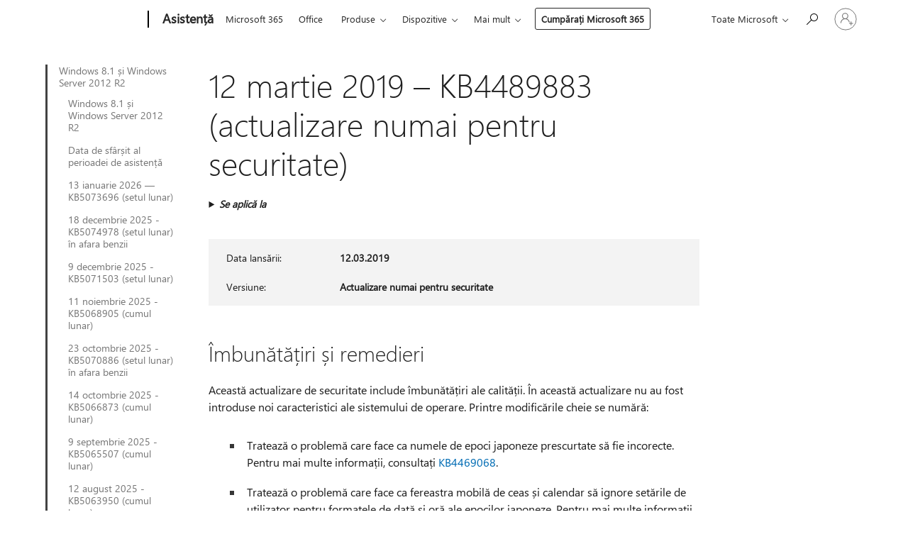

--- FILE ---
content_type: text/html; charset=utf-8
request_url: https://support.microsoft.com/ro-ro/topic/12-martie-2019-kb4489883-actualizare-numai-pentru-securitate-ad740c06-638c-1359-20be-188d25534f41
body_size: 241005
content:

<!DOCTYPE html>
<html lang="ro-RO" dir="ltr">
<head>
	<meta charset="utf-8" />
	<meta name="viewport" content="width=device-width, initial-scale=1.0" />
	<title>12 martie 2019 &#x2013; KB4489883 (actualizare numai pentru securitate) - Asisten&#x21B;&#x103; Microsoft</title>
	
	
		<link rel="canonical" href="https://support.microsoft.com/ro-ro/topic/12-martie-2019-kb4489883-actualizare-numai-pentru-securitate-ad740c06-638c-1359-20be-188d25534f41" />

			<link rel="alternate" hreflang="ar-SA" href="https://support.microsoft.com/ar-sa/topic/12-%D9%85%D8%A7%D8%B1%D8%B3-2019-kb4489883-%D8%AA%D8%AD%D8%AF%D9%8A%D8%AB-%D8%A7%D9%84%D8%A3%D9%85%D8%A7%D9%86-%D9%81%D9%82%D8%B7-ad740c06-638c-1359-20be-188d25534f41" />
			<link rel="alternate" hreflang="bg-BG" href="https://support.microsoft.com/bg-bg/topic/12-%D0%BC%D0%B0%D1%80%D1%82-2019-%D0%B3-kb4489883-%D0%B0%D0%BA%D1%82%D1%83%D0%B0%D0%BB%D0%B8%D0%B7%D0%B0%D1%86%D0%B8%D1%8F-%D1%81%D0%B0%D0%BC%D0%BE-%D0%BD%D0%B0-%D0%B7%D0%B0%D1%89%D0%B8%D1%82%D0%B0%D1%82%D0%B0-ad740c06-638c-1359-20be-188d25534f41" />
			<link rel="alternate" hreflang="cs-CZ" href="https://support.microsoft.com/cs-cz/topic/12-b%C5%99ezna-2019-kb4489883-jenom-aktualizace-zabezpe%C4%8Den%C3%AD-ad740c06-638c-1359-20be-188d25534f41" />
			<link rel="alternate" hreflang="da-DK" href="https://support.microsoft.com/da-dk/topic/12-marts-2019-kb4489883-kun-sikkerhedsopdatering-ad740c06-638c-1359-20be-188d25534f41" />
			<link rel="alternate" hreflang="de-DE" href="https://support.microsoft.com/de-de/topic/12-m%C3%A4rz-2019-kb4489883-reines-sicherheitsupdate-ad740c06-638c-1359-20be-188d25534f41" />
			<link rel="alternate" hreflang="el-GR" href="https://support.microsoft.com/el-gr/topic/12-%CE%BC%CE%B1%CF%81%CF%84%CE%AF%CE%BF%CF%85-2019-kb4489883-%CE%B1%CF%80%CE%BF%CE%BA%CE%BB%CE%B5%CE%B9%CF%83%CF%84%CE%B9%CE%BA%CE%AC-%CE%B5%CE%BD%CE%B7%CE%BC%CE%AD%CF%81%CF%89%CF%83%CE%B7-%CE%B1%CF%83%CF%86%CE%B1%CE%BB%CE%B5%CE%AF%CE%B1%CF%82-ad740c06-638c-1359-20be-188d25534f41" />
			<link rel="alternate" hreflang="en-AU" href="https://support.microsoft.com/en-au/topic/march-12-2019-kb4489883-security-only-update-ad740c06-638c-1359-20be-188d25534f41" />
			<link rel="alternate" hreflang="en-GB" href="https://support.microsoft.com/en-gb/topic/march-12-2019-kb4489883-security-only-update-ad740c06-638c-1359-20be-188d25534f41" />
			<link rel="alternate" hreflang="en-US" href="https://support.microsoft.com/en-us/topic/march-12-2019-kb4489883-security-only-update-ad740c06-638c-1359-20be-188d25534f41" />
			<link rel="alternate" hreflang="es-ES" href="https://support.microsoft.com/es-es/topic/12-de-marzo-de-2019-kb4489883-actualizaci%C3%B3n-solo-de-seguridad-ad740c06-638c-1359-20be-188d25534f41" />
			<link rel="alternate" hreflang="et-EE" href="https://support.microsoft.com/et-ee/topic/12-m%C3%A4rts-2019-kb4489883-ainult-turbev%C3%A4rskendus-ad740c06-638c-1359-20be-188d25534f41" />
			<link rel="alternate" hreflang="fi-FI" href="https://support.microsoft.com/fi-fi/topic/12-maaliskuuta-2019-kb4489883-vain-suojausp%C3%A4ivitys-ad740c06-638c-1359-20be-188d25534f41" />
			<link rel="alternate" hreflang="fr-FR" href="https://support.microsoft.com/fr-fr/topic/12-mars-2019-kb4489883-mise-%C3%A0-jour-de-s%C3%A9curit%C3%A9-uniquement-ad740c06-638c-1359-20be-188d25534f41" />
			<link rel="alternate" hreflang="he-IL" href="https://support.microsoft.com/he-il/topic/12-%D7%91%D7%9E%D7%A8%D7%A5-2019-kb4489883-%D7%A2%D7%93%D7%9B%D7%95%D7%9F-%D7%90%D7%91%D7%98%D7%97%D7%94-%D7%91%D7%9C%D7%91%D7%93-ad740c06-638c-1359-20be-188d25534f41" />
			<link rel="alternate" hreflang="hr-HR" href="https://support.microsoft.com/hr-hr/topic/12-o%C5%BEujka-2019-kb4489883-samo-sigurnosno-a%C5%BEuriranje-ad740c06-638c-1359-20be-188d25534f41" />
			<link rel="alternate" hreflang="hu-HU" href="https://support.microsoft.com/hu-hu/topic/2019-m%C3%A1rcius-12-kb4489883-csak-biztons%C3%A1gi-friss%C3%ADt%C3%A9s-ad740c06-638c-1359-20be-188d25534f41" />
			<link rel="alternate" hreflang="it-IT" href="https://support.microsoft.com/it-it/topic/12-marzo-2019-kb4489883-aggiornamento-solo-della-sicurezza-ad740c06-638c-1359-20be-188d25534f41" />
			<link rel="alternate" hreflang="ja-JP" href="https://support.microsoft.com/ja-jp/topic/2019-%E5%B9%B4-3-%E6%9C%88-13-%E6%97%A5-kb4489883-%E3%82%BB%E3%82%AD%E3%83%A5%E3%83%AA%E3%83%86%E3%82%A3%E3%81%AE%E3%81%BF%E3%81%AE%E6%9B%B4%E6%96%B0%E3%83%97%E3%83%AD%E3%82%B0%E3%83%A9%E3%83%A0-ad740c06-638c-1359-20be-188d25534f41" />
			<link rel="alternate" hreflang="ko-KR" href="https://support.microsoft.com/ko-kr/topic/2019%EB%85%84-3%EC%9B%94-12%EC%9D%BC-kb4489883-%EB%B3%B4%EC%95%88-%EC%A0%84%EC%9A%A9-%EC%97%85%EB%8D%B0%EC%9D%B4%ED%8A%B8-ad740c06-638c-1359-20be-188d25534f41" />
			<link rel="alternate" hreflang="lt-LT" href="https://support.microsoft.com/lt-lt/topic/2019-m-kovo-12-d-kb4489883-tik-saugos-naujinimas-ad740c06-638c-1359-20be-188d25534f41" />
			<link rel="alternate" hreflang="lv-LV" href="https://support.microsoft.com/lv-lv/topic/2019-gada-12-marts-kb4489883-tikai-dro%C5%A1%C4%ABbas-atjaunin%C4%81jums-ad740c06-638c-1359-20be-188d25534f41" />
			<link rel="alternate" hreflang="nb-NO" href="https://support.microsoft.com/nb-no/topic/12-mars-2019-kb4489883-bare-sikkerhetsoppdatering-ad740c06-638c-1359-20be-188d25534f41" />
			<link rel="alternate" hreflang="nl-NL" href="https://support.microsoft.com/nl-nl/topic/12-maart-2019-kb4489883-alleen-beveiligingsupdate-ad740c06-638c-1359-20be-188d25534f41" />
			<link rel="alternate" hreflang="pl-PL" href="https://support.microsoft.com/pl-pl/topic/12-marca-2019-r-kb4489883-tylko-aktualizacja-zabezpiecze%C5%84-ad740c06-638c-1359-20be-188d25534f41" />
			<link rel="alternate" hreflang="pt-BR" href="https://support.microsoft.com/pt-br/topic/ter%C3%A7a-feira-12-de-mar%C3%A7o-de-2019-kb4489883-somente-atualiza%C3%A7%C3%A3o-de-seguran%C3%A7a-ad740c06-638c-1359-20be-188d25534f41" />
			<link rel="alternate" hreflang="pt-PT" href="https://support.microsoft.com/pt-pt/topic/12-de-mar%C3%A7o-de-2019-kb4489883-atualiza%C3%A7%C3%A3o-apenas-de-seguran%C3%A7a-ad740c06-638c-1359-20be-188d25534f41" />
			<link rel="alternate" hreflang="ro-RO" href="https://support.microsoft.com/ro-ro/topic/12-martie-2019-kb4489883-actualizare-numai-pentru-securitate-ad740c06-638c-1359-20be-188d25534f41" />
			<link rel="alternate" hreflang="ru-RU" href="https://support.microsoft.com/ru-ru/topic/kb4489883-%D0%B7%D0%B0-12-%D0%BC%D0%B0%D1%80%D1%82%D0%B0-2019-%D0%B3-%D0%BE%D0%B1%D0%BD%D0%BE%D0%B2%D0%BB%D0%B5%D0%BD%D0%B8%D0%B5-%D1%82%D0%BE%D0%BB%D1%8C%D0%BA%D0%BE-%D0%B4%D0%BB%D1%8F-%D1%81%D0%B8%D1%81%D1%82%D0%B5%D0%BC%D1%8B-%D0%B1%D0%B5%D0%B7%D0%BE%D0%BF%D0%B0%D1%81%D0%BD%D0%BE%D1%81%D1%82%D0%B8-ad740c06-638c-1359-20be-188d25534f41" />
			<link rel="alternate" hreflang="sk-SK" href="https://support.microsoft.com/sk-sk/topic/12-marec-2019-kb4489883-iba-aktualiz%C3%A1cie-zabezpe%C4%8Denia-ad740c06-638c-1359-20be-188d25534f41" />
			<link rel="alternate" hreflang="sl-SI" href="https://support.microsoft.com/sl-si/topic/12-marec-2019-kb4489883-samo-varnostna-posodobitev-ad740c06-638c-1359-20be-188d25534f41" />
			<link rel="alternate" hreflang="sr-Latn-RS" href="https://support.microsoft.com/sr-latn-rs/topic/12-mart-2019-kb4489883-samo-bezbednosna-ispravka-ad740c06-638c-1359-20be-188d25534f41" />
			<link rel="alternate" hreflang="sv-SE" href="https://support.microsoft.com/sv-se/topic/12-mars-2019-kb4489883-endast-s%C3%A4kerhetsuppdatering-ad740c06-638c-1359-20be-188d25534f41" />
			<link rel="alternate" hreflang="th-TH" href="https://support.microsoft.com/th-th/topic/12-%E0%B8%A1%E0%B8%B5%E0%B8%99%E0%B8%B2%E0%B8%84%E0%B8%A1-2019-kb4489883-%E0%B8%AD%E0%B8%B1%E0%B8%9B%E0%B9%80%E0%B8%94%E0%B8%95%E0%B8%84%E0%B8%A7%E0%B8%B2%E0%B8%A1%E0%B8%9B%E0%B8%A5%E0%B8%AD%E0%B8%94%E0%B8%A0%E0%B8%B1%E0%B8%A2%E0%B9%80%E0%B8%97%E0%B9%88%E0%B8%B2%E0%B8%99%E0%B8%B1%E0%B9%89%E0%B8%99-ad740c06-638c-1359-20be-188d25534f41" />
			<link rel="alternate" hreflang="tr-TR" href="https://support.microsoft.com/tr-tr/topic/12-mart-2019-kb4489883-yaln%C4%B1zca-g%C3%BCvenlikle-ilgili-g%C3%BCncelle%C5%9Ftirme-ad740c06-638c-1359-20be-188d25534f41" />
			<link rel="alternate" hreflang="uk-UA" href="https://support.microsoft.com/uk-ua/topic/12-%D0%B1%D0%B5%D1%80%D0%B5%D0%B7%D0%BD%D1%8F-2019-%D1%80-kb4489883-%D0%BB%D0%B8%D1%88%D0%B5-%D0%BE%D0%BD%D0%BE%D0%B2%D0%BB%D0%B5%D0%BD%D0%BD%D1%8F-%D1%81%D0%B8%D1%81%D1%82%D0%B5%D0%BC%D0%B8-%D0%B1%D0%B5%D0%B7%D0%BF%D0%B5%D0%BA%D0%B8-ad740c06-638c-1359-20be-188d25534f41" />
			<link rel="alternate" hreflang="vi-VN" href="https://support.microsoft.com/vi-vn/topic/ng%C3%A0y-12-th%C3%A1ng-3-n%C4%83m-2019-kb4489883-b%E1%BA%A3n-c%E1%BA%ADp-nh%E1%BA%ADt-d%C3%A0nh-ri%C3%AAng-cho-b%E1%BA%A3o-m%E1%BA%ADt-ad740c06-638c-1359-20be-188d25534f41" />
			<link rel="alternate" hreflang="zh-CN" href="https://support.microsoft.com/zh-cn/topic/2019-%E5%B9%B4-3-%E6%9C%88-12-%E6%97%A5-kb4489883-%E4%BB%85%E5%AE%89%E5%85%A8%E6%9B%B4%E6%96%B0-ad740c06-638c-1359-20be-188d25534f41" />
			<link rel="alternate" hreflang="zh-HK" href="https://support.microsoft.com/zh-hk/topic/2019-%E5%B9%B4-3-%E6%9C%88-12-%E6%97%A5-kb4489883-%E5%83%85%E9%99%90%E5%AE%89%E5%85%A8%E6%80%A7%E6%9B%B4%E6%96%B0-ad740c06-638c-1359-20be-188d25534f41" />
			<link rel="alternate" hreflang="zh-TW" href="https://support.microsoft.com/zh-tw/topic/2019-%E5%B9%B4-3-%E6%9C%88-12-%E6%97%A5-kb4489883-%E5%83%85%E9%99%90%E5%AE%89%E5%85%A8%E6%80%A7%E6%9B%B4%E6%96%B0-ad740c06-638c-1359-20be-188d25534f41" />
	<meta name="awa-articleGuid" content="ad740c06-638c-1359-20be-188d25534f41" />
	
	<meta name="description" content="Afla&#x21B;i mai multe despre actualizarea KB4489883, inclusiv despre &#xEE;mbun&#x103;t&#x103;&#x21B;iri &#x219;i remedieri, probleme cunoscute &#x219;i cum s&#x103; ob&#x21B;ine&#x21B;i actualizarea." />
	<meta name="firstPublishedDate" content="2019-06-19" />
	<meta name="lastPublishedDate" content="2020-10-23" />
	<meta name="commitId" content="75ee1425640a4e9d237568b85cca68aa28f48551" />
	<meta name="schemaName" content="ARTICLE" />
	<meta name="awa-schemaName" content="ARTICLE" />

	
	
	<meta name="search.audienceType" content="Mix" />
	<meta name="search.contenttype" content="Reference" />
	
	<meta name="search.description" content="Afla&#x21B;i mai multe despre actualizarea KB4489883, inclusiv despre &#xEE;mbun&#x103;t&#x103;&#x21B;iri &#x219;i remedieri, probleme cunoscute &#x219;i cum s&#x103; ob&#x21B;ine&#x21B;i actualizarea." />
	<meta name="search.IsOfficeDoc" content="true" />
	
	
	
	
	<meta name="search.products" content="b2012b15-7770-3165-b934-5b004ee86f67,3ec8448d-ebc8-8fc0-e0b7-9e8ef6c79918" />
	
	
	
	<meta name="search.mkt" content="ro-RO" />

	<meta name="ms.product" content="b2012b15-7770-3165-b934-5b004ee86f67,3ec8448d-ebc8-8fc0-e0b7-9e8ef6c79918" />
	<meta name="ms.productName" content="Windows 8.1,Windows Server 2012 R2" />
	<meta name="ms.lang" content="ro" />
	<meta name="ms.loc" content="RO" />
	<meta name="ms.ocpub.assetID" content="ad740c06-638c-1359-20be-188d25534f41" />

	<meta name="awa-kb_id" content="4489883" />
	<meta name="awa-isContactUsAllowed" content="false" />
	<meta name="awa-asst" content="ad740c06-638c-1359-20be-188d25534f41" />
	<meta name="awa-pageType" content="Article" />
	



	


<meta name="awa-env" content="Production" />
<meta name="awa-market" content="ro-RO" />
<meta name="awa-contentlang" content="ro" />
<meta name="awa-userFlightingId" content="b0a8bc9c-b25d-4c9f-91fe-82b806a9e094" />
<meta name="awa-expid" content="P-R-1753027-1-1;P-R-1087983-1-1;P-E-1693585-2-3;P-E-1661482-2-3;P-E-1660511-C1-3;P-E-1656596-C1-5;P-E-1551018-C1-8;P-E-1585233-C1-3;P-E-1570667-2-4;P-E-1560750-2-7;P-E-1554013-C1-6;P-E-1536917-C1-5;P-E-1526785-2-5;P-E-1260007-C1-3;P-E-1046152-C1-3;P-R-1545158-1-4;P-R-1426254-2-6;P-R-1392118-1-2;P-R-1245128-2-4;P-R-1235984-2-3;P-R-1211158-1-4;P-R-1150391-2-8;P-R-1150395-2-8;P-R-1150399-2-8;P-R-1150396-2-8;P-R-1150394-2-8;P-R-1150390-2-8;P-R-1150386-2-8;P-R-1146801-1-11;P-R-1141562-1-2;P-R-1141283-2-9;P-R-1136354-8-9;P-R-1119659-1-16;P-R-1119437-1-17;P-R-1116805-2-18;P-R-1116803-2-20;P-R-1114100-1-2;P-R-1100996-2-14;P-R-1096341-2-6;P-R-1089468-1-2;P-R-1085248-1-2;P-R-1033854-4-6;P-R-1029969-4-4;P-R-1020735-7-10;P-R-1018544-4-7;P-R-1009708-2-9;P-R-1005895-2-11;P-R-113175-4-7;P-R-110379-1-7;P-R-107838-1-7;P-R-106524-1-3;P-R-103787-2-5;P-R-101783-1-2;P-R-97577-1-5;P-R-97457-1-10;P-R-94390-1-2;P-R-94360-10-25;P-R-94063-1-1;P-R-93416-1-3;P-R-90963-2-2;P-R-73296-2-15" />
<meta name="awa-irisId" />
<meta name="awa-origindatacenter" content="Central US" />
<meta name="awa-variationid" content="ECS" />
<meta name="awa-prdct" content="office.com" />
<meta name="awa-stv" content="3.0.0-da462b137a93dc2abfbf062018a2e2012f13a31b&#x2B;da462b137a93dc2abfbf062018a2e2012f13a31b" />


 
	<meta name="awa-title" content="12 martie 2019 &#x2013; KB4489883 (actualizare numai pentru securitate) - Asisten&#x21B;&#x103; Microsoft" />
	
	<meta name="awa-selfHelpExp" content="railbanner_m365" />
	<meta name="awa-dataBoundary" content="WW" />

	<link rel="stylesheet" href="/css/fonts/site-fonts.css?v=XWcxZPSEmN3tnHWAVMOFsAlPJq7aug49fUGb8saTNjw" />
	<link rel="stylesheet" href="/css/glyphs/glyphs.css?v=VOnvhT441Pay0WAKH5gdcXXigXpiuNbaQcI9DgXyoDE" />

	

    <link rel="dns-prefetch" href="https://aadcdn.msftauth.net" />
    <link rel="preconnect" href="https://aadcdn.msftauth.net" crossorigin=&quot;anonymous&quot; />
    <link rel="dns-prefetch" href="https://browser.events.data.microsoft.com" />
    <link rel="preconnect" href="https://browser.events.data.microsoft.com" crossorigin=&quot;anonymous&quot; />
    <link rel="dns-prefetch" href="https://c.s-microsoft.com" />
    <link rel="preconnect" href="https://c.s-microsoft.com" crossorigin=&quot;anonymous&quot; />
    <link rel="dns-prefetch" href="https://img-prod-cms-rt-microsoft-com.akamaized.net" />
    <link rel="preconnect" href="https://img-prod-cms-rt-microsoft-com.akamaized.net" crossorigin=&quot;anonymous&quot; />
    <link rel="dns-prefetch" href="https://js.monitor.azure.com" />
    <link rel="preconnect" href="https://js.monitor.azure.com" crossorigin=&quot;anonymous&quot; />
    <link rel="dns-prefetch" href="https://logincdn.msauth.net" />
    <link rel="preconnect" href="https://logincdn.msauth.net" crossorigin=&quot;anonymous&quot; />
    <link rel="dns-prefetch" href="https://mem.gfx.ms" />
    <link rel="preconnect" href="https://mem.gfx.ms" crossorigin=&quot;anonymous&quot; />
    <link rel="dns-prefetch" href="https://www.microsoft.com" />
    <link rel="preconnect" href="https://www.microsoft.com" crossorigin=&quot;anonymous&quot; />


	<link rel="stylesheet" href="/css/Article/article.css?v=0L89BVeP4I_vlf3G71MrPYAXM1CtRPw6ZcJwIduUvCA" />
	
	<link rel="stylesheet" href="/css/SearchBox/search-box.css?v=bybwzGBajHicVXspVs540UfV0swW0vCbOmBjBryj9N4" />
	<link rel="stylesheet" href="/css/sitewide/articleCss-overwrite.css?v=D0lQRoIlvFHSQBRTb-gAQ5KkFe8B8NuSoliBjnT5xZ4" />
	
	
	<link rel="stylesheet" href="/css/MeControlCallout/teaching-callout.css?v=690pjf05o15fVEafEpUwgaF8vqVfOkp5wP1Jl9gE99U" />
	
	<noscript>
		<link rel="stylesheet" href="/css/Article/article.noscript.css?v=88-vV8vIkcKpimEKjULkqpt8CxdXf5avAeGxsHgVOO0" />
	</noscript>

	<link rel="stylesheet" href="/css/promotionbanner/promotion-banner.css?v=cAmflE3c6Gw7niTOiMPEie9MY87yDE2mSl3DO7_jZRI" media="none" onload="this.media=&#x27;all&#x27;" /><noscript><link href="/css/promotionbanner/promotion-banner.css?v=cAmflE3c6Gw7niTOiMPEie9MY87yDE2mSl3DO7_jZRI" rel="stylesheet"></noscript>
	
	<link rel="stylesheet" href="/css/ArticleSupportBridge/article-support-bridge.css?v=R_P0TJvD9HoRHQBEdvBR1WhNn7dSbvOYWmVA9taxbpM" media="none" onload="this.media=&#x27;all&#x27;" /><noscript><link href="/css/ArticleSupportBridge/article-support-bridge.css?v=R_P0TJvD9HoRHQBEdvBR1WhNn7dSbvOYWmVA9taxbpM" rel="stylesheet"></noscript>
	<link rel="stylesheet" href="/css/StickyFeedback/sticky-feedback.css?v=cMfNdAUue7NxZUj3dIt_v5DIuzmw9ohJW109iXQpWnI" media="none" onload="this.media=&#x27;all&#x27;" /><noscript><link href="/css/StickyFeedback/sticky-feedback.css?v=cMfNdAUue7NxZUj3dIt_v5DIuzmw9ohJW109iXQpWnI" rel="stylesheet"></noscript>
	<link rel="stylesheet" href="/css/feedback/feedback.css?v=Rkcw_yfLWOMtOcWOljMOiZgymMcrG0GDpo4Lf-TUzPo" media="none" onload="this.media=&#x27;all&#x27;" /><noscript><link href="/css/feedback/feedback.css?v=Rkcw_yfLWOMtOcWOljMOiZgymMcrG0GDpo4Lf-TUzPo" rel="stylesheet"></noscript>
	
	

	<link rel="apple-touch-icon" sizes="180x180" href="/apple-touch-icon.png">
<link rel="icon" type="image/png" sizes="32x32" href="/favicon-32x32.png">
<link rel="icon" type="image/png" sizes="16x16" href="/favicon-16x16.png">


	
        <link rel="stylesheet" href="https://www.microsoft.com/onerfstatics/marketingsites-wcus-prod/east-european/shell/_scrf/css/themes=default.device=uplevel_web_pc/63-57d110/c9-be0100/a6-e969ef/43-9f2e7c/82-8b5456/a0-5d3913/4f-460e79/ae-f1ac0c?ver=2.0&amp;_cf=02242021_3231" type="text/css" media="all" />
    

	
		<link rel="stylesheet" href="/css/Article/left-nav.css?v=P4vuAkZCGQgjSSlYzU6z5FtdGykZHjeUthqLptyBPAk" />
		<link rel="stylesheet" href="/css/Article/multimedia-left-nav.css?v=WGrcIW6Ipz_Jwu3mzb5TNSNkonDhTQVz3J1KqMCSw9E" />
	
	
	<script type="text/javascript">
		var OOGlobal = {
			BaseDomain: location.protocol + "//" + location.host,
			Culture: "ro-RO",
			Language: "ro",
			LCID: "1048",
			IsAuthenticated: "False",
			WebAppUrl: "https://office.com/start",
			GUID: "ad740c06-638c-1359-20be-188d25534f41",
			Platform: navigator.platform,
			MixOembedUrl: "https://mix.office.com/oembed/",
			MixWatchUrl: "https://mix.office.com/watch/"
		};
	</script>

	
		


<script type="text/javascript">
	(function () {
		var creativeReady = false;
		var isSilentSignInComplete = false;
		var authInfo = {
			authType: "None",
			puid: "",
			tenantId: "",
			isAdult: true
			};

		var renderPromotion = function (dataBoundary) {
			if (creativeReady && isSilentSignInComplete) {
				window.UcsCreative.renderTemplate({
					partnerId: "7bb7e07d-3e57-4ee3-b78f-26a4292b841a",
					shouldSetUcsMuid: true,
					dataBoundary: dataBoundary,
					attributes: {
						placement: "88000534",
						locale: "ro-ro",
						country: "ro",
						scs_ecsFlightId: "P-R-1753027-1;P-R-1087983-1;P-E-1693585-2;P-E-1661482-2;P-E-1660511-C1;P-E-1656596-C1;P-E-1551018-C1;P-E-1585233-C1;P-E-1570667-2;P-E-1560750-2;P-E-1554013-C1;P-E-1536917-C1;P-E-1526785-2;P-E-1260007-C1;P-E-1046152-C1;P-R-1545158-1;P-R-1426254-2;P-R-1392118-1;P-R-1245128-2;P-R-1235984-2;P-R-1211158-1;P-R-1150391-2;P-R-1150395-2;P-R-1150399-2;P-R-1150396-2;P-R-1150394-2;P-R-1150390-2;P-R-1150386-2;P-R-1146801-1;P-R-1141562-1;P-R-1141283-2;P-R-1136354-8;P-R-1119659-1;P-R-1119437-1;P-R-1116805-2;P-R-1116803-2;P-R-1114100-1;P-R-1100996-2;P-R-1096341-2;P-R-1089468-1;P-R-1085248-1;P-R-1033854-4;P-R-1029969-4;P-R-1020735-7;P-R-1018544-4;P-R-1009708-2;P-R-1005895-2;P-R-113175-4;P-R-110379-1;P-R-107838-1;P-R-106524-1;P-R-103787-2;P-R-101783-1;P-R-97577-1;P-R-97457-1;P-R-94390-1;P-R-94360-10;P-R-94063-1;P-R-93416-1;P-R-90963-2;P-R-73296-2",
						SCS_promotionCategory: "uhfbuybutton;railbanner_m365",
						articleType: "railbanner_m365",
						operatingSystem: "Mac",
						authType: authInfo.authType,
						PUID: authInfo.puid,
						TenantId: authInfo.tenantId,
                        TOPT: "",
                        AdditionalBannerId: "ucsRailInlineContainer",
					}
				});
			}
		};

		window.document.addEventListener('ucsCreativeRendered', function () {
			if (typeof window.initPromotionLogger !== 'undefined') {
				window.initPromotionLogger();
			}
		});

		window.document.addEventListener('ucsCreativeReady', function () {
			creativeReady = true;
			renderPromotion("WW");
		});

		if (!isSilentSignInComplete) {
			window.document.addEventListener('silentSignInComplete', function (event) {
				if (event.detail && event.detail.puid) {
					authInfo.isAdult = event.detail.isAdult;
					authInfo.authType = event.detail.authType;
					authInfo.puid = event.detail.puid;
					authInfo.tenantId = event.detail.account.tenantId;
				}

				isSilentSignInComplete = true;
				renderPromotion(event.detail.dataBoundary);
			});
		}
	})();
</script>

<script type="text/javascript" defer src="/lib/ucs/dist/ucsCreativeService.js?v=RNwXI4r6IRH1mrd2dPPGZEYOQnUcs8HAddnyceXlw88"></script>
	

	<script>
		if (window.location.search) {
			var params = new URLSearchParams(window.location.search);
			if (params.has('action') && params.get('action') === 'download'){
				params.delete('action');
			}

			history.replaceState({}, '', window.location.pathname + (params.toString() ? '?' + params.toString() : ''));
		}
	</script>


</head>
<body class="supCont ocArticle">
	<div id="ocBodyWrapper">
		
		

<div class="supLeftNavMobileView" dir="ltr">
	<div class="supLeftNavMobileViewHeader">
		<div class="supLeftNavMobileViewHeaderTitle" role="heading" aria-level="2">Subiecte asociate</div>
		<div class="supLeftNavMobileViewCloseButton">
			<a href="javascript:" class="supLeftNavMobileViewClose" ms.interactiontype="11" data-bi-bhvr="HIDE" data-bi-area="Banner" ms.pgarea="leftnav" role="button" aria-label="Închideți">&times;</a>
		</div>
	</div>
	
	<div class="supLeftNavMobileViewContent grd" role="complementary" aria-label="Linkuri asociate" ms.pgarea="leftnav" data-bi-area="leftnav">
		

			<div class="supLeftNavCategory supLeftNavActiveCategory">
				<div class="supLeftNavCategoryTitle">
					<a class="supLeftNavLink" ms.interactiontype="11" data-bi-slot="1" href="/ro-ro/help/4009470">Windows 8.1 &#x219;i Windows Server 2012 R2</a>
				</div>
				<ul class="supLeftNavArticles">
							<li class="supLeftNavArticle">
								<a class="supLeftNavLink" data-bi-slot="2" href="/ro-ro/help/4009470">Windows 8.1 &#x219;i Windows Server 2012 R2</a>
							</li>
							<li class="supLeftNavArticle">
								<a class="supLeftNavLink" data-bi-slot="3" href="/ro-ro/help/5035236">Data de sf&#xE2;r&#x219;it al perioadei de asisten&#x21B;&#x103;</a>
							</li>
							<li class="supLeftNavArticle">
								<a class="supLeftNavLink" data-bi-slot="4" href="/ro-ro/help/5073696">13 ianuarie 2026 &#x2014; KB5073696 (setul lunar)</a>
							</li>
							<li class="supLeftNavArticle">
								<a class="supLeftNavLink" data-bi-slot="5" href="/ro-ro/help/5074978">18 decembrie 2025 - KB5074978 (setul lunar) &#xEE;n afara benzii</a>
							</li>
							<li class="supLeftNavArticle">
								<a class="supLeftNavLink" data-bi-slot="6" href="/ro-ro/help/5071503">9 decembrie 2025 - KB5071503 (setul lunar)</a>
							</li>
							<li class="supLeftNavArticle">
								<a class="supLeftNavLink" data-bi-slot="7" href="/ro-ro/help/5068905">11 noiembrie 2025 - KB5068905 (cumul lunar)</a>
							</li>
							<li class="supLeftNavArticle">
								<a class="supLeftNavLink" data-bi-slot="8" href="/ro-ro/help/5070886">23 octombrie 2025 - KB5070886 (setul lunar) &#xEE;n afara benzii</a>
							</li>
							<li class="supLeftNavArticle">
								<a class="supLeftNavLink" data-bi-slot="9" href="/ro-ro/help/5066873">14 octombrie 2025 - KB5066873 (cumul lunar)</a>
							</li>
							<li class="supLeftNavArticle">
								<a class="supLeftNavLink" data-bi-slot="10" href="/ro-ro/help/5065507">9 septembrie 2025 - KB5065507 (cumul lunar)</a>
							</li>
							<li class="supLeftNavArticle">
								<a class="supLeftNavLink" data-bi-slot="11" href="/ro-ro/help/5063950">12 august 2025 - KB5063950 (cumul lunar)</a>
							</li>
							<li class="supLeftNavArticle">
								<a class="supLeftNavLink" data-bi-slot="12" href="/ro-ro/help/5062597">8 iulie 2025 - KB5062597 (cumul lunar)</a>
							</li>
							<li class="supLeftNavArticle">
								<a class="supLeftNavLink" data-bi-slot="13" href="/ro-ro/help/5061018">10 iunie 2025 - KB5061018 (set lunar)</a>
							</li>
							<li class="supLeftNavArticle">
								<a class="supLeftNavLink" data-bi-slot="14" href="/ro-ro/help/5058403">13 mai 2025 - KB5058403 (set lunar)</a>
							</li>
							<li class="supLeftNavArticle">
								<a class="supLeftNavLink" data-bi-slot="15" href="/ro-ro/help/5055557">8 aprilie 2025 - KB5055557 (set lunar)</a>
							</li>
							<li class="supLeftNavArticle">
								<a class="supLeftNavLink" data-bi-slot="16" href="/ro-ro/help/5053887">11 martie 2025 - KB5053887 (set lunar)</a>
							</li>
							<li class="supLeftNavArticle">
								<a class="supLeftNavLink" data-bi-slot="17" href="/ro-ro/help/5052042">11 februarie 2025 - KB5052042 (cumul lunar)</a>
							</li>
							<li class="supLeftNavArticle">
								<a class="supLeftNavLink" data-bi-slot="18" href="/ro-ro/help/5050048">14 ianuarie 2025 -KB5050048 (cumul lunar)</a>
							</li>
							<li class="supLeftNavArticle">
								<a class="supLeftNavLink" data-bi-slot="19" href="/ro-ro/help/5048735">10 decembrie 2024&#x2014;KB5048735 (cumul lunar)</a>
							</li>
							<li class="supLeftNavArticle">
								<a class="supLeftNavLink" data-bi-slot="20" href="/ro-ro/help/5046682">12 noiembrie 2024 - KB5046682 (cumul lunar)</a>
							</li>
							<li class="supLeftNavArticle">
								<a class="supLeftNavLink" data-bi-slot="21" href="/ro-ro/help/5044343">8 octombrie 2024 - KB5044343 (cumul lunar)</a>
							</li>
							<li class="supLeftNavArticle">
								<a class="supLeftNavLink" data-bi-slot="22" href="/ro-ro/help/5043138">10 septembrie 2024 - KB5043138 (cumul lunar)</a>
							</li>
							<li class="supLeftNavArticle">
								<a class="supLeftNavLink" data-bi-slot="23" href="/ro-ro/help/5041828">13 august 2024 - KB5041828 (cumul lunar)</a>
							</li>
							<li class="supLeftNavArticle">
								<a class="supLeftNavLink" data-bi-slot="24" href="/ro-ro/help/5040456">9 iulie 2024 - KB5040456 (set lunar)</a>
							</li>
							<li class="supLeftNavArticle">
								<a class="supLeftNavLink" data-bi-slot="25" href="/ro-ro/help/5039294">11 iunie 2024&#x2014;KB5039294 (cumul lunar)</a>
							</li>
							<li class="supLeftNavArticle">
								<a class="supLeftNavLink" data-bi-slot="26" href="/ro-ro/help/5037823">14 mai 2024&#x2014; KB5037823 (cumul lunar)</a>
							</li>
							<li class="supLeftNavArticle">
								<a class="supLeftNavLink" data-bi-slot="27" href="/ro-ro/help/5036960">9 aprilie 2024 - KB5036960 (cumul lunar)</a>
							</li>
							<li class="supLeftNavArticle">
								<a class="supLeftNavLink" data-bi-slot="28" href="/ro-ro/help/5035885">12 martie 2024 - KB5035885 (cumul lunar)</a>
							</li>
							<li class="supLeftNavArticle">
								<a class="supLeftNavLink" data-bi-slot="29" href="/ro-ro/help/5034819">13 februarie 2024&#x2014;KB5034819 (cumul lunar)</a>
							</li>
							<li class="supLeftNavArticle">
								<a class="supLeftNavLink" data-bi-slot="30" href="/ro-ro/help/5034171">9 ianuarie 2024 - KB5034171 (cumul lunar)</a>
							</li>
							<li class="supLeftNavArticle">
								<a class="supLeftNavLink" data-bi-slot="31" href="/ro-ro/help/5033420">12 decembrie 2023 - KB5033420 (cumul lunar)</a>
							</li>
							<li class="supLeftNavArticle">
								<a class="supLeftNavLink" data-bi-slot="32" href="/ro-ro/help/5032249">14 noiembrie 2023 - KB5032249 (cumul lunar)</a>
							</li>
							<li class="supLeftNavArticle">
								<a class="supLeftNavLink" data-bi-slot="33" href="/ro-ro/help/5031419">10 octombrie 2023 - KB5031419 (Cumul lunar)</a>
							</li>
							<li class="supLeftNavArticle">
								<a class="supLeftNavLink" data-bi-slot="34" href="/ro-ro/help/5031407">10 octombrie 2023 - KB5031407 (doar actualizare de securitate)</a>
							</li>
							<li class="supLeftNavArticle">
								<a class="supLeftNavLink" data-bi-slot="35" href="/ro-ro/help/5030269">12 septembrie 2023 - KB5030269 (cumul lunar)</a>
							</li>
							<li class="supLeftNavArticle">
								<a class="supLeftNavLink" data-bi-slot="36" href="/ro-ro/help/5030287">12 septembrie 2023&#x2014;KB5030287 (actualizare doar de securitate)</a>
							</li>
							<li class="supLeftNavArticle">
								<a class="supLeftNavLink" data-bi-slot="37" href="/ro-ro/help/5029312">8 august 2023&#x2014;KB5029312 (cumul lunar)</a>
							</li>
							<li class="supLeftNavArticle">
								<a class="supLeftNavLink" data-bi-slot="38" href="/ro-ro/help/5029304">8 august 2023 - KB5029304 (doar actualizare de securitate)</a>
							</li>
							<li class="supLeftNavArticle">
								<a class="supLeftNavLink" data-bi-slot="39" href="/ro-ro/help/5028228">11 iulie 2023 - KB5028228 (cumul lunar)</a>
							</li>
							<li class="supLeftNavArticle">
								<a class="supLeftNavLink" data-bi-slot="40" href="/ro-ro/help/5028223">11 iulie 2023&#x2014;KB5028223 (actualizare doar de securitate)</a>
							</li>
							<li class="supLeftNavArticle">
								<a class="supLeftNavLink" data-bi-slot="41" href="/ro-ro/help/5027271">13 iunie 2023&#x2014;KB5027271 (set lunar)</a>
							</li>
							<li class="supLeftNavArticle">
								<a class="supLeftNavLink" data-bi-slot="42" href="/ro-ro/help/5027282">13 iunie 2023 - KB5027282 (actualizare doar de securitate)</a>
							</li>
							<li class="supLeftNavArticle">
								<a class="supLeftNavLink" data-bi-slot="43" href="/ro-ro/help/5026415">9 mai 2023 - KB5026415 (set lunar)</a>
							</li>
							<li class="supLeftNavArticle">
								<a class="supLeftNavLink" data-bi-slot="44" href="/ro-ro/help/5026409">9 mai 2023 - KB5026409 (actualizare doar de securitate)</a>
							</li>
							<li class="supLeftNavArticle">
								<a class="supLeftNavLink" data-bi-slot="45" href="/ro-ro/help/5025285">11 aprilie 2023 - KB5025285 (set lunar)</a>
							</li>
							<li class="supLeftNavArticle">
								<a class="supLeftNavLink" data-bi-slot="46" href="/ro-ro/help/5025288">11 aprilie 2023 - KB5025288 (actualizare doar pentru securitate)</a>
							</li>
							<li class="supLeftNavArticle">
								<a class="supLeftNavLink" data-bi-slot="47" href="/ro-ro/help/5023765">14 martie 2023 - KB5023765 (cumul lunar)</a>
							</li>
							<li class="supLeftNavArticle">
								<a class="supLeftNavLink" data-bi-slot="48" href="/ro-ro/help/5023764">14 martie 2023 - KB5023764 (actualizare doar de securitate)</a>
							</li>
							<li class="supLeftNavArticle">
								<a class="supLeftNavLink" data-bi-slot="49" href="/ro-ro/help/5022899">14 februarie 2023 - KB5022899 (cumul lunar)</a>
							</li>
							<li class="supLeftNavArticle">
								<a class="supLeftNavLink" data-bi-slot="50" href="/ro-ro/help/5022894">14 februarie 2023 - KB5022894 (doar actualizare de securitate)</a>
							</li>
							<li class="supLeftNavArticle">
								<a class="supLeftNavLink" data-bi-slot="51" href="/ro-ro/help/5022352">10 ianuarie 2023 - KB5022352 (cumul lunar)</a>
							</li>
							<li class="supLeftNavArticle">
								<a class="supLeftNavLink" data-bi-slot="52" href="/ro-ro/help/5022346">10 ianuarie 2023 - KB5022346 (actualizare doar de securitate)</a>
							</li>
							<li class="supLeftNavArticle">
								<a class="supLeftNavLink" data-bi-slot="53" href="/ro-ro/help/5021294">13 decembrie 2022 - KB5021294 (set lunar)</a>
							</li>
							<li class="supLeftNavArticle">
								<a class="supLeftNavLink" data-bi-slot="54" href="/ro-ro/help/5021296">13 decembrie 2022&#x2014;KB5021296 (doar actualizare de securitate)</a>
							</li>
							<li class="supLeftNavArticle">
								<a class="supLeftNavLink" data-bi-slot="55" href="/ro-ro/help/5021653">KB5021653: Actualizare &#xEE;n afara benzii pentru Windows Server 2012 R2: 17 noiembrie, 2022</a>
							</li>
							<li class="supLeftNavArticle">
								<a class="supLeftNavLink" data-bi-slot="56" href="/ro-ro/help/5020023">8 noiembrie 2022&#x2014;KB5020023 (cumul lunar)</a>
							</li>
							<li class="supLeftNavArticle">
								<a class="supLeftNavLink" data-bi-slot="57" href="/ro-ro/help/5020010">8 noiembrie 2022 - KB5020010 (actualizare doar de securitate)</a>
							</li>
							<li class="supLeftNavArticle">
								<a class="supLeftNavLink" data-bi-slot="58" href="/ro-ro/help/5018474">11 octombrie 2022 - KB5018474 (set lunar)</a>
							</li>
							<li class="supLeftNavArticle">
								<a class="supLeftNavLink" data-bi-slot="59" href="/ro-ro/help/5018476">11 octombrie 2022 - KB5018476 (actualizare doar de securitate)</a>
							</li>
							<li class="supLeftNavArticle">
								<a class="supLeftNavLink" data-bi-slot="60" href="/ro-ro/help/5017367">13 septembrie 2022 - KB5017367 (set lunar)</a>
							</li>
							<li class="supLeftNavArticle">
								<a class="supLeftNavLink" data-bi-slot="61" href="/ro-ro/help/5017365">13 septembrie 2022 - KB5017365 (actualizare doar de securitate)</a>
							</li>
							<li class="supLeftNavArticle">
								<a class="supLeftNavLink" data-bi-slot="62" href="/ro-ro/help/5016681">9 august 2022 - KB5016681 (set lunar)</a>
							</li>
							<li class="supLeftNavArticle">
								<a class="supLeftNavLink" data-bi-slot="63" href="/ro-ro/help/5016683">9 august 2022 - KB5016683 (actualizare doar de securitate)</a>
							</li>
							<li class="supLeftNavArticle">
								<a class="supLeftNavLink" data-bi-slot="64" href="/ro-ro/help/5015874">12 iulie 2022&#x2014;KB5015874 (set lunar)</a>
							</li>
							<li class="supLeftNavArticle">
								<a class="supLeftNavLink" data-bi-slot="65" href="/ro-ro/help/5015877">12 iulie 2022&#x2014;KB5015877 (actualizare doar de securitate)</a>
							</li>
							<li class="supLeftNavArticle">
								<a class="supLeftNavLink" data-bi-slot="66" href="/ro-ro/help/5014738">14 iunie 2022&#x2014;KB5014738 (set lunar)</a>
							</li>
							<li class="supLeftNavArticle">
								<a class="supLeftNavLink" data-bi-slot="67" href="/ro-ro/help/5014746">14 iunie 2022&#x2014;KB5014746 (doar actualizare de securitate)</a>
							</li>
							<li class="supLeftNavArticle">
								<a class="supLeftNavLink" data-bi-slot="68" href="/ro-ro/help/5014986">KB5014986: Erorile de autentificare apar dup&#x103; instalarea actualiz&#x103;rii din 10 mai 2022 pe controlerele de domeniu care ruleaz&#x103; Windows Server 2012 R2</a>
							</li>
							<li class="supLeftNavArticle">
								<a class="supLeftNavLink" data-bi-slot="69" href="/ro-ro/help/5014011">10 mai 2022&#x2014;KB5014011 (set lunar)</a>
							</li>
							<li class="supLeftNavArticle">
								<a class="supLeftNavLink" data-bi-slot="70" href="/ro-ro/help/5014001">10 mai 2022 - KB5014001 (actualizare doar de securitate)</a>
							</li>
							<li class="supLeftNavArticle">
								<a class="supLeftNavLink" data-bi-slot="71" href="/ro-ro/help/5012670">12 aprilie 2022 - KB5012670 (set lunar)</a>
							</li>
							<li class="supLeftNavArticle">
								<a class="supLeftNavLink" data-bi-slot="72" href="/ro-ro/help/5012639">12 aprilie 2022 - KB5012639 (actualizare doar de securitate)</a>
							</li>
							<li class="supLeftNavArticle">
								<a class="supLeftNavLink" data-bi-slot="73" href="/ro-ro/help/5011564">8 martie 2022 - KB5011564 (set lunar)</a>
							</li>
							<li class="supLeftNavArticle">
								<a class="supLeftNavLink" data-bi-slot="74" href="/ro-ro/help/5011560">8 martie 2022 - KB5011560 (actualizare doar de securitate)</a>
							</li>
							<li class="supLeftNavArticle">
								<a class="supLeftNavLink" data-bi-slot="75" href="/ro-ro/help/5010419">8 februarie 2022 - KB5010419 (set lunar)</a>
							</li>
							<li class="supLeftNavArticle">
								<a class="supLeftNavLink" data-bi-slot="76" href="/ro-ro/help/5010395">8 februarie 2022&#x2014;KB5010395 (doar actualizare de securitate)</a>
							</li>
							<li class="supLeftNavArticle">
								<a class="supLeftNavLink" data-bi-slot="77" href="/ro-ro/help/5010794">KB5010794: Actualizare &#xEE;n afara benzii pentru Windows 8.1 &#x219;i Windows Server 2012 R2: 17 ianuarie, 2022</a>
							</li>
							<li class="supLeftNavArticle">
								<a class="supLeftNavLink" data-bi-slot="78" href="/ro-ro/help/5009624">11 ianuarie 2022&#x2014;KB5009624 (set lunar)</a>
							</li>
							<li class="supLeftNavArticle">
								<a class="supLeftNavLink" data-bi-slot="79" href="/ro-ro/help/5009595">11 ianuarie 2022 - KB5009595 (actualizare doar de securitate)</a>
							</li>
							<li class="supLeftNavArticle">
								<a class="supLeftNavLink" data-bi-slot="80" href="/ro-ro/help/5008263">14 decembrie 2021 - KB5008263 (set lunar)</a>
							</li>
							<li class="supLeftNavArticle">
								<a class="supLeftNavLink" data-bi-slot="81" href="/ro-ro/help/5008285">14 decembrie 2021 - KB5008285 (actualizare doar de securitate)</a>
							</li>
							<li class="supLeftNavArticle">
								<a class="supLeftNavLink" data-bi-slot="82" href="/ro-ro/help/5007247">9 noiembrie 2021 - KB5007247 (set lunar)</a>
							</li>
							<li class="supLeftNavArticle">
								<a class="supLeftNavLink" data-bi-slot="83" href="/ro-ro/help/5007255">9 noiembrie 2021 - KB5007255 (actualizare doar de securitate)</a>
							</li>
							<li class="supLeftNavArticle">
								<a class="supLeftNavLink" data-bi-slot="84" href="/ro-ro/help/5006714">12 octombrie 2021 - KB5006714 (set lunar)</a>
							</li>
							<li class="supLeftNavArticle">
								<a class="supLeftNavLink" data-bi-slot="85" href="/ro-ro/help/5006729">12 octombrie 2021 - KB5006729 (actualizare doar de securitate)</a>
							</li>
							<li class="supLeftNavArticle">
								<a class="supLeftNavLink" data-bi-slot="86" href="/ro-ro/help/5005613">14 septembrie 2021 - KB5005613 (set lunar)</a>
							</li>
							<li class="supLeftNavArticle">
								<a class="supLeftNavLink" data-bi-slot="87" href="/ro-ro/help/5005627">14 septembrie 2021 - KB5005627 (actualizare doar de securitate)</a>
							</li>
							<li class="supLeftNavArticle">
								<a class="supLeftNavLink" data-bi-slot="88" href="/ro-ro/help/5005076">10 august 2021 - KB5005076 (set lunar)</a>
							</li>
							<li class="supLeftNavArticle">
								<a class="supLeftNavLink" data-bi-slot="89" href="/ro-ro/help/5005106">10 august 2021 - KB5005106 (actualizare doar de securitate)</a>
							</li>
							<li class="supLeftNavArticle">
								<a class="supLeftNavLink" data-bi-slot="90" href="/ro-ro/help/5004298">13 iulie 2021 - KB5004298 (set lunar)</a>
							</li>
							<li class="supLeftNavArticle">
								<a class="supLeftNavLink" data-bi-slot="91" href="/ro-ro/help/5004285">13 iulie 2021 - KB5004285 (actualizare doar de securitate)</a>
							</li>
							<li class="supLeftNavArticle">
								<a class="supLeftNavLink" data-bi-slot="92" href="/ro-ro/help/5004954">6 iulie 2021 - KB5004954 (set lunar) &#xEE;n afara benzii</a>
							</li>
							<li class="supLeftNavArticle">
								<a class="supLeftNavLink" data-bi-slot="93" href="/ro-ro/help/5004958">6 iulie 2021 - KB5004958 (actualizare doar pentru securitate) &#xEE;n afara benzii</a>
							</li>
							<li class="supLeftNavArticle">
								<a class="supLeftNavLink" data-bi-slot="94" href="/ro-ro/help/5003671">8 iunie 2021 - KB5003671 (set lunar)</a>
							</li>
							<li class="supLeftNavArticle">
								<a class="supLeftNavLink" data-bi-slot="95" href="/ro-ro/help/5003681">8 iunie 2021 - KB5003681 (actualizare doar de securitate)</a>
							</li>
							<li class="supLeftNavArticle">
								<a class="supLeftNavLink" data-bi-slot="96" href="/ro-ro/help/5003209">11 mai 2021 - KB5003209 (set lunar)</a>
							</li>
							<li class="supLeftNavArticle">
								<a class="supLeftNavLink" data-bi-slot="97" href="/ro-ro/help/5003220">11 mai 2021 - KB5003220 (actualizare doar de securitate)</a>
							</li>
							<li class="supLeftNavArticle">
								<a class="supLeftNavLink" data-bi-slot="98" href="/ro-ro/help/5001382">13 aprilie 2021 - KB5001382 (set lunar)</a>
							</li>
							<li class="supLeftNavArticle">
								<a class="supLeftNavLink" data-bi-slot="99" href="/ro-ro/help/5001393">13 aprilie 2021 - KB5001393 (actualizare doar de securitate)</a>
							</li>
							<li class="supLeftNavArticle">
								<a class="supLeftNavLink" data-bi-slot="100" href="/ro-ro/help/5000848">9 martie 2021 - KB5000848 (set lunar)</a>
							</li>
							<li class="supLeftNavArticle">
								<a class="supLeftNavLink" data-bi-slot="101" href="/ro-ro/help/5000853">9 martie 2021 - KB5000853 (actualizare doar de securitate)</a>
							</li>
							<li class="supLeftNavArticle">
								<a class="supLeftNavLink" data-bi-slot="102" href="/ro-ro/help/4601384">9 februarie 2021 - KB4601384 (set lunar)</a>
							</li>
							<li class="supLeftNavArticle">
								<a class="supLeftNavLink" data-bi-slot="103" href="/ro-ro/help/4601349">9 februarie 2021 - KB4601349 (actualizare doar de securitate)</a>
							</li>
							<li class="supLeftNavArticle">
								<a class="supLeftNavLink" data-bi-slot="104" href="/ro-ro/help/4598285">12 ianuarie 2021 - KB4598285 (set lunar)</a>
							</li>
							<li class="supLeftNavArticle">
								<a class="supLeftNavLink" data-bi-slot="105" href="/ro-ro/help/4598275">12 ianuarie 2021 - KB4598275 (actualizare doar de securitate)</a>
							</li>
							<li class="supLeftNavArticle">
								<a class="supLeftNavLink" data-bi-slot="106" href="/ro-ro/help/4592495">8 decembrie 2020 - KB4592495 (actualizare doar de securitate)</a>
							</li>
							<li class="supLeftNavArticle">
								<a class="supLeftNavLink" data-bi-slot="107" href="/ro-ro/help/4592484">8 decembrie 2020 - KB4592484 (set lunar)</a>
							</li>
							<li class="supLeftNavArticle">
								<a class="supLeftNavLink" data-bi-slot="108" href="/ro-ro/help/4586845">10 noiembrie 2020 - KB4586845 (set lunar)</a>
							</li>
							<li class="supLeftNavArticle">
								<a class="supLeftNavLink" data-bi-slot="109" href="/ro-ro/help/4586823">10 noiembrie 2020 - KB4586823 (actualizare doar de securitate)</a>
							</li>
							<li class="supLeftNavArticle">
								<a class="supLeftNavLink" data-bi-slot="110" href="/ro-ro/help/4580358">13 octombrie 2020 - KB4580358 (actualizare doar de securitate)</a>
							</li>
							<li class="supLeftNavArticle">
								<a class="supLeftNavLink" data-bi-slot="111" href="/ro-ro/help/4580347">13 octombrie 2020 - KB4580347 (set lunar)</a>
							</li>
							<li class="supLeftNavArticle">
								<a class="supLeftNavLink" data-bi-slot="112" href="/ro-ro/help/4577066">8 septembrie 2020 - KB4577066 (set lunar)</a>
							</li>
							<li class="supLeftNavArticle">
								<a class="supLeftNavLink" data-bi-slot="113" href="/ro-ro/help/4577071">8 noiembrie 2020 - KB4577071 (actualizare doar de securitate)</a>
							</li>
							<li class="supLeftNavArticle">
								<a class="supLeftNavLink" data-bi-slot="114" href="/ro-ro/help/4571703">11 august 2020 - KB4571703 (set lunar)</a>
							</li>
							<li class="supLeftNavArticle">
								<a class="supLeftNavLink" data-bi-slot="115" href="/ro-ro/help/4571723">11 august 2020 - KB4571723 (actualizare doar de securitate)</a>
							</li>
							<li class="supLeftNavArticle">
								<a class="supLeftNavLink" data-bi-slot="116" href="/ro-ro/help/4565541">14 iulie 2020 - KB4565541 (set lunar)</a>
							</li>
							<li class="supLeftNavArticle">
								<a class="supLeftNavLink" data-bi-slot="117" href="/ro-ro/help/4565540">14 iulie 2020 - KB4565540 (actualizare doar de securitate)</a>
							</li>
							<li class="supLeftNavArticle">
								<a class="supLeftNavLink" data-bi-slot="118" href="/ro-ro/help/4561673">9 iunie 2020 - KB4561673 (actualizare numai pentru securitate)</a>
							</li>
							<li class="supLeftNavArticle">
								<a class="supLeftNavLink" data-bi-slot="119" href="/ro-ro/help/4561666">9 iunie 2020-KB4561666 (setul lunar)</a>
							</li>
							<li class="supLeftNavArticle">
								<a class="supLeftNavLink" data-bi-slot="120" href="/ro-ro/help/4556846">12 mai 2020 - KB4556846 (setul lunar)</a>
							</li>
							<li class="supLeftNavArticle">
								<a class="supLeftNavLink" data-bi-slot="121" href="/ro-ro/help/4556853">12 mai 2020 - KB4556853 (actualizare numai pentru securitate)</a>
							</li>
							<li class="supLeftNavArticle">
								<a class="supLeftNavLink" data-bi-slot="122" href="/ro-ro/help/4550958">21 aprilie 2020 - KB4550958 (versiune preliminar&#x103; de Rollup lunar)</a>
							</li>
							<li class="supLeftNavArticle">
								<a class="supLeftNavLink" data-bi-slot="123" href="/ro-ro/help/4550970">14 aprilie 2020 - KB4550970 (Actualizare numai pentru securitate)</a>
							</li>
							<li class="supLeftNavArticle">
								<a class="supLeftNavLink" data-bi-slot="124" href="/ro-ro/help/4550961">14 aprilie 2020 - KB4550961 (Setul lunar)</a>
							</li>
							<li class="supLeftNavArticle">
								<a class="supLeftNavLink" data-bi-slot="125" href="/ro-ro/help/4541334">17 martie 2020 &#x2014; KB4541334 (versiune preliminar&#x103; a setului lunar)</a>
							</li>
							<li class="supLeftNavArticle">
								<a class="supLeftNavLink" data-bi-slot="126" href="/ro-ro/help/4541509">10 martie 2020 &#x2014; KB4541509 (setul lunar)</a>
							</li>
							<li class="supLeftNavArticle">
								<a class="supLeftNavLink" data-bi-slot="127" href="/ro-ro/help/4541505">10 martie 2020 - KB4541505 (actualizare numai pentru securitate)</a>
							</li>
							<li class="supLeftNavArticle">
								<a class="supLeftNavLink" data-bi-slot="128" href="/ro-ro/help/4537819">25 februarie 2020 - KB4537819 (previzualizare set lunar)</a>
							</li>
							<li class="supLeftNavArticle">
								<a class="supLeftNavLink" data-bi-slot="129" href="/ro-ro/help/4537821">11 februarie 2020 - KB4537821 (setul lunar)</a>
							</li>
							<li class="supLeftNavArticle">
								<a class="supLeftNavLink" data-bi-slot="130" href="/ro-ro/help/4537803">11 februarie 2020 - KB4537803 (Actualizare numai pentru securitate)</a>
							</li>
							<li class="supLeftNavArticle">
								<a class="supLeftNavLink" data-bi-slot="131" href="/ro-ro/help/4534324">23 ianuarie 2020 - KB4534324 (versiune preliminar&#x103; a setului lunar)</a>
							</li>
							<li class="supLeftNavArticle">
								<a class="supLeftNavLink" data-bi-slot="132" href="/ro-ro/help/4534309">14 ianuarie 2020 &#x2014; KB4534309 (Actualizare numai pentru securitate)</a>
							</li>
							<li class="supLeftNavArticle">
								<a class="supLeftNavLink" data-bi-slot="133" href="/ro-ro/help/4534297">14 ianuarie 2020 &#x2014; KB4534297 (setul lunar)</a>
							</li>
							<li class="supLeftNavArticle">
								<a class="supLeftNavLink" data-bi-slot="134" href="/ro-ro/help/4530702">10 decembrie 2019 &#x2014; KB4530702 (setul lunar)</a>
							</li>
							<li class="supLeftNavArticle">
								<a class="supLeftNavLink" data-bi-slot="135" href="/ro-ro/help/4530730">10 decembrie 2019 - KB4530730 (Actualizare numai pentru securitate)</a>
							</li>
							<li class="supLeftNavArticle">
								<a class="supLeftNavLink" data-bi-slot="136" href="/ro-ro/help/4525252">19 noiembrie 2019 - KB4525252 (versiune preliminar&#x103; a setului lunar)</a>
							</li>
							<li class="supLeftNavArticle">
								<a class="supLeftNavLink" data-bi-slot="137" href="/ro-ro/help/4525243">12 noiembrie 2019 - KB4525243 (pachetul lunar)</a>
							</li>
							<li class="supLeftNavArticle">
								<a class="supLeftNavLink" data-bi-slot="138" href="/ro-ro/help/4525250">12 noiembrie 2019 - KB4525250 (Actualizare numai pentru securitate)</a>
							</li>
							<li class="supLeftNavArticle">
								<a class="supLeftNavLink" data-bi-slot="139" href="/ro-ro/help/4520012">15 octombrie 2019 - KB4520012 (versiune preliminar&#x103; a setului lunar)</a>
							</li>
							<li class="supLeftNavArticle">
								<a class="supLeftNavLink" data-bi-slot="140" href="/ro-ro/help/4519990">8 octombrie 2019 - KB4519990 (Actualizare numai pentru securitate)</a>
							</li>
							<li class="supLeftNavArticle">
								<a class="supLeftNavLink" data-bi-slot="141" href="/ro-ro/help/4520005">8 octombrie 2019 - KB4520005 (Setul lunar)</a>
							</li>
							<li class="supLeftNavArticle">
								<a class="supLeftNavLink" data-bi-slot="142" href="/ro-ro/help/4524156">3 octombrie 2019 - KB4524156 (Setul lunar)</a>
							</li>
							<li class="supLeftNavArticle">
								<a class="supLeftNavLink" data-bi-slot="143" href="/ro-ro/help/4516041">24 septembrie 2019 &#x2014; KB4516041 (versiune preliminar&#x103; a setului lunar)</a>
							</li>
							<li class="supLeftNavArticle">
								<a class="supLeftNavLink" data-bi-slot="144" href="/ro-ro/help/4516064">10 septembrie 2019 - KB4516064 (Actualizare numai pentru securitate)</a>
							</li>
							<li class="supLeftNavArticle">
								<a class="supLeftNavLink" data-bi-slot="145" href="/ro-ro/help/4516067">10 septembrie 2019 - KB4516067 (Setul lunar)</a>
							</li>
							<li class="supLeftNavArticle">
								<a class="supLeftNavLink" data-bi-slot="146" href="/ro-ro/help/4512478">17 august 2019 - KB4512478 (Versiune preliminar&#x103; a setului lunar)</a>
							</li>
							<li class="supLeftNavArticle">
								<a class="supLeftNavLink" data-bi-slot="147" href="/ro-ro/help/4512488">13 august 2019 - KB4512488 (Setul lunar)</a>
							</li>
							<li class="supLeftNavArticle">
								<a class="supLeftNavLink" data-bi-slot="148" href="/ro-ro/help/4512489">13 august 2019 - KB4512489 (Actualizare numai pentru securitate)</a>
							</li>
							<li class="supLeftNavArticle">
								<a class="supLeftNavLink" data-bi-slot="149" href="/ro-ro/help/4507463">16 iulie 2019 - KB4507463 (Versiune preliminar&#x103; a setului lunar)</a>
							</li>
							<li class="supLeftNavArticle">
								<a class="supLeftNavLink" data-bi-slot="150" href="/ro-ro/help/4507457">9 iulie 2019 - KB4507457 (actualizare numai pentru securitate)</a>
							</li>
							<li class="supLeftNavArticle">
								<a class="supLeftNavLink" data-bi-slot="151" href="/ro-ro/help/4507448">9 iulie 2019 - KB4507448 (setul lunar)</a>
							</li>
							<li class="supLeftNavArticle">
								<a class="supLeftNavLink" data-bi-slot="152" href="/ro-ro/help/4503283">20 iunie 2019 - KB4503283 (Versiune preliminar&#x103; a setului lunar)</a>
							</li>
							<li class="supLeftNavArticle">
								<a class="supLeftNavLink" data-bi-slot="153" href="/ro-ro/help/4503276">11 iunie 2019-KB4503276 (setul lunar)</a>
							</li>
							<li class="supLeftNavArticle">
								<a class="supLeftNavLink" data-bi-slot="154" href="/ro-ro/help/4503290">11 iunie 2019 - KB4503290 (actualizare numai pentru securitate)</a>
							</li>
							<li class="supLeftNavArticle">
								<a class="supLeftNavLink" data-bi-slot="155" href="/ro-ro/help/4499182">23 mai 2019 - KB4499182 (versiune preliminar&#x103; a setului lunar)</a>
							</li>
							<li class="supLeftNavArticle">
								<a class="supLeftNavLink" data-bi-slot="156" href="/ro-ro/help/4499151">14 mai 2019 &#x2013; KB4499151 (setul lunar)</a>
							</li>
							<li class="supLeftNavArticle">
								<a class="supLeftNavLink" data-bi-slot="157" href="/ro-ro/help/4499165">14 mai 2019 &#x2014; KB4499165 (actualizare numai pentru securitate)</a>
							</li>
							<li class="supLeftNavArticle">
								<a class="supLeftNavLink" data-bi-slot="158" href="/ro-ro/help/4493443">25 aprilie 2019 - KB4493443 (versiune preliminar&#x103; a setului lunar)</a>
							</li>
							<li class="supLeftNavArticle">
								<a class="supLeftNavLink" data-bi-slot="159" href="/ro-ro/help/4493467">9 aprilie 2019 - KB4493467 (actualizare numai pentru securitate)</a>
							</li>
							<li class="supLeftNavArticle">
								<a class="supLeftNavLink" data-bi-slot="160" href="/ro-ro/help/4493446">9 aprilie 2019 - KB4493446 (setul lunar)</a>
							</li>
							<li class="supLeftNavArticle">
								<a class="supLeftNavLink" data-bi-slot="161" href="/ro-ro/help/4489893">19 martie 2019 &#x2014; KB4489893 (versiune preliminar&#x103; a setului lunar)</a>
							</li>
							<li class="supLeftNavArticle">
								<a class="supLeftNavLink" data-bi-slot="162" href="/ro-ro/help/4489881">12 martie 2019 &#x2014; KB4489881 (setul lunar)</a>
							</li>
							<li class="supLeftNavArticle supLeftNavCurrentArticle">
								<a class="supLeftNavLink" data-bi-slot="163" aria-current="page" href="/ro-ro/help/4489883">12 martie 2019 &#x2013; KB4489883 (actualizare numai pentru securitate)</a>
							</li>
							<li class="supLeftNavArticle">
								<a class="supLeftNavLink" data-bi-slot="164" href="/ro-ro/help/4487016">19 februarie 2019 - KB4487016 (versiune preliminar&#x103; a setului lunar)</a>
							</li>
							<li class="supLeftNavArticle">
								<a class="supLeftNavLink" data-bi-slot="165" href="/ro-ro/help/4487028">12 februarie 2019 - KB4487028 (Actualizare numai pentru securitate)</a>
							</li>
							<li class="supLeftNavArticle">
								<a class="supLeftNavLink" data-bi-slot="166" href="/ro-ro/help/4487000">12 februarie 2019 - KB4487000 (setul lunar)</a>
							</li>
							<li class="supLeftNavArticle">
								<a class="supLeftNavLink" data-bi-slot="167" href="/ro-ro/help/4480969">15 ianuarie 2019 - KB4480969 (versiune preliminar&#x103; a setului lunar)</a>
							</li>
							<li class="supLeftNavArticle">
								<a class="supLeftNavLink" data-bi-slot="168" href="/ro-ro/help/4480964">8 ianuarie 2019 &#x2013; KB4480964 (Actualizare numai pentru securitate)</a>
							</li>
							<li class="supLeftNavArticle">
								<a class="supLeftNavLink" data-bi-slot="169" href="/ro-ro/help/4480963">8 ianuarie 2019 &#x2013; KB4480963 (setul lunar)</a>
							</li>
							<li class="supLeftNavArticle">
								<a class="supLeftNavLink" data-bi-slot="170" href="/ro-ro/help/4471322">11 decembrie 2018 - KB4471322 (Actualizare numai pentru securitate)</a>
							</li>
							<li class="supLeftNavArticle">
								<a class="supLeftNavLink" data-bi-slot="171" href="/ro-ro/help/4471320">11 decembrie 2018 &#x2014; KB4471320 (setul lunar)</a>
							</li>
							<li class="supLeftNavArticle">
								<a class="supLeftNavLink" data-bi-slot="172" href="/ro-ro/help/4467695">27 noiembrie 2018 - KB4467695 (versiune preliminar&#x103; a setului lunar)</a>
							</li>
							<li class="supLeftNavArticle">
								<a class="supLeftNavLink" data-bi-slot="173" href="/ro-ro/help/4467703">13 noiembrie 2018 - KB4467703 (Actualizare numai pentru securitate)</a>
							</li>
							<li class="supLeftNavArticle">
								<a class="supLeftNavLink" data-bi-slot="174" href="/ro-ro/help/4467697">13 noiembrie 2018 - KB4467697 (setul lunar)</a>
							</li>
							<li class="supLeftNavArticle">
								<a class="supLeftNavLink" data-bi-slot="175" href="/ro-ro/help/4462921">18 octombrie 2018 - KB4462921 (versiune preliminar&#x103; a setului lunar)</a>
							</li>
							<li class="supLeftNavArticle">
								<a class="supLeftNavLink" data-bi-slot="176" href="/ro-ro/help/4462941">9 octombrie 2018 - KB4462941 (Actualizare numai pentru securitate)</a>
							</li>
							<li class="supLeftNavArticle">
								<a class="supLeftNavLink" data-bi-slot="177" href="/ro-ro/help/4462926">9 octombrie 2018 - KB4462926 (Setul lunar)</a>
							</li>
							<li class="supLeftNavArticle">
								<a class="supLeftNavLink" data-bi-slot="178" href="/ro-ro/help/4457133">20 septembrie 2018 &#x2014; KB4457133 (versiune preliminar&#x103; a setului lunar)</a>
							</li>
							<li class="supLeftNavArticle">
								<a class="supLeftNavLink" data-bi-slot="179" href="/ro-ro/help/4457143">11 septembrie 2018 - KB4457143 (Actualizare numai pentru securitate)</a>
							</li>
							<li class="supLeftNavArticle">
								<a class="supLeftNavLink" data-bi-slot="180" href="/ro-ro/help/4457129">11 septembrie 2018 - KB4457129 (Setul lunar)</a>
							</li>
							<li class="supLeftNavArticle">
								<a class="supLeftNavLink" data-bi-slot="181" href="/ro-ro/help/4343891">30 august 2018 - KB4343891 (Versiune preliminar&#x103; a setului lunar)</a>
							</li>
							<li class="supLeftNavArticle">
								<a class="supLeftNavLink" data-bi-slot="182" href="/ro-ro/help/4343898">14 august 2018 - KB4343898 (set lunar)</a>
							</li>
							<li class="supLeftNavArticle">
								<a class="supLeftNavLink" data-bi-slot="183" href="/ro-ro/help/4343888">14 august 2018 - KB4343888 (actualizare doar de securitate)</a>
							</li>
							<li class="supLeftNavArticle">
								<a class="supLeftNavLink" data-bi-slot="184" href="/ro-ro/help/4338831">18 iulie 2018 - KB4338831 (Versiune preliminar&#x103; a setului lunar)</a>
							</li>
							<li class="supLeftNavArticle">
								<a class="supLeftNavLink" data-bi-slot="185" href="/ro-ro/help/4338815">10 iulie 2018 - KB4338815 (setul lunar)</a>
							</li>
							<li class="supLeftNavArticle">
								<a class="supLeftNavLink" data-bi-slot="186" href="/ro-ro/help/4338824">10 iulie 2018 - KB4338824 (actualizare numai pentru securitate)</a>
							</li>
							<li class="supLeftNavArticle">
								<a class="supLeftNavLink" data-bi-slot="187" href="/ro-ro/help/4284863">21 iunie 2018 - KB4284863 (Versiune preliminar&#x103; a setului lunar)</a>
							</li>
							<li class="supLeftNavArticle">
								<a class="supLeftNavLink" data-bi-slot="188" href="/ro-ro/help/4284815">12 iunie 2018-KB4284815 (setul lunar)</a>
							</li>
							<li class="supLeftNavArticle">
								<a class="supLeftNavLink" data-bi-slot="189" href="/ro-ro/help/4284878">12 iunie 2018 - KB4284878 (actualizare numai pentru securitate)</a>
							</li>
							<li class="supLeftNavArticle">
								<a class="supLeftNavLink" data-bi-slot="190" href="/ro-ro/help/4103724">17 mai 2018 - KB4103724 (versiune preliminar&#x103; a setului lunar)</a>
							</li>
							<li class="supLeftNavArticle">
								<a class="supLeftNavLink" data-bi-slot="191" href="/ro-ro/help/4103725">8 mai 2018 - KB4103725 (setul lunar)</a>
							</li>
							<li class="supLeftNavArticle">
								<a class="supLeftNavLink" data-bi-slot="192" href="/ro-ro/help/4103715">8 mai 2018 - KB4103715 (actualizare numai pentru securitate)</a>
							</li>
							<li class="supLeftNavArticle">
								<a class="supLeftNavLink" data-bi-slot="193" href="/ro-ro/help/4093121">17 aprilie 2018 - KB4093121 (versiune preliminar&#x103; a setului lunar)</a>
							</li>
							<li class="supLeftNavArticle">
								<a class="supLeftNavLink" data-bi-slot="194" href="/ro-ro/help/4093114">10 aprilie 2018 - KB4093114 (setul lunar)</a>
							</li>
							<li class="supLeftNavArticle">
								<a class="supLeftNavLink" data-bi-slot="195" href="/ro-ro/help/4093115">10 aprilie 2018 - KB4093115 (actualizare numai pentru securitate)</a>
							</li>
							<li class="supLeftNavArticle">
								<a class="supLeftNavLink" data-bi-slot="196" href="/ro-ro/help/4088882">22 martie 2018 &#x2014; KB4088882 (versiune preliminar&#x103; a setului lunar)</a>
							</li>
							<li class="supLeftNavArticle">
								<a class="supLeftNavLink" data-bi-slot="197" href="/ro-ro/help/4088876">13 martie 2018 &#x2014; KB4088876 (setul lunar)</a>
							</li>
							<li class="supLeftNavArticle">
								<a class="supLeftNavLink" data-bi-slot="198" href="/ro-ro/help/4088879">13 martie 2018 &#x2014; KB4088879 (actualizare numai pentru securitate)</a>
							</li>
							<li class="supLeftNavArticle">
								<a class="supLeftNavLink" data-bi-slot="199" href="/ro-ro/help/4075212">22 februarie 2018 - KB4075212 (versiune preliminar&#x103; a setului lunar)</a>
							</li>
							<li class="supLeftNavArticle">
								<a class="supLeftNavLink" data-bi-slot="200" href="/ro-ro/help/4074594">13 februarie 2018 - KB4074594 (setul lunar)</a>
							</li>
							<li class="supLeftNavArticle">
								<a class="supLeftNavLink" data-bi-slot="201" href="/ro-ro/help/4074597">13 februarie 2018 - KB4074597 (Actualizare numai pentru securitate)</a>
							</li>
							<li class="supLeftNavArticle">
								<a class="supLeftNavLink" data-bi-slot="202" href="/ro-ro/help/4057401">17 ianuarie 2018 - KB4057401 (versiune preliminar&#x103; a setului lunar)</a>
							</li>
							<li class="supLeftNavArticle">
								<a class="supLeftNavLink" data-bi-slot="203" href="/ro-ro/help/4056895">8 ianuarie 2018 &#x2014; KB4056895 (setul lunar)</a>
							</li>
							<li class="supLeftNavArticle">
								<a class="supLeftNavLink" data-bi-slot="204" href="/ro-ro/help/4056898">3 ianuarie 2018 &#x2014; KB4056898 (Actualizare numai pentru securitate)</a>
							</li>
							<li class="supLeftNavArticle">
								<a class="supLeftNavLink" data-bi-slot="205" href="/ro-ro/help/4054519">12 decembrie 2017 &#x2014; KB4054519 (setul lunar)</a>
							</li>
							<li class="supLeftNavArticle">
								<a class="supLeftNavLink" data-bi-slot="206" href="/ro-ro/help/4054522">12 decembrie 2017 - KB4054522 (Actualizare numai pentru securitate)</a>
							</li>
							<li class="supLeftNavArticle">
								<a class="supLeftNavLink" data-bi-slot="207" href="/ro-ro/help/4050946">27 noiembrie 2017 - KB4050946 (versiune preliminar&#x103; a setului lunar)</a>
							</li>
							<li class="supLeftNavArticle">
								<a class="supLeftNavLink" data-bi-slot="208" href="/ro-ro/help/4048958">14 noiembrie 2017 - KB4048958 (pachetul lunar)</a>
							</li>
							<li class="supLeftNavArticle">
								<a class="supLeftNavLink" data-bi-slot="209" href="/ro-ro/help/4048961">14 noiembrie 2017 - KB4048961 (Actualizare numai pentru securitate)</a>
							</li>
							<li class="supLeftNavArticle">
								<a class="supLeftNavLink" data-bi-slot="210" href="/ro-ro/help/4041685">17 octombrie 2017 - KB4041685 (versiune preliminar&#x103; a setului lunar)</a>
							</li>
							<li class="supLeftNavArticle">
								<a class="supLeftNavLink" data-bi-slot="211" href="/ro-ro/help/4041693">10 octombrie 2017 - KB4041693 (Setul lunar)</a>
							</li>
							<li class="supLeftNavArticle">
								<a class="supLeftNavLink" data-bi-slot="212" href="/ro-ro/help/4041687">10 octombrie 2017 - KB4041687 (Actualizare numai pentru securitate)</a>
							</li>
							<li class="supLeftNavArticle">
								<a class="supLeftNavLink" data-bi-slot="213" href="/ro-ro/help/4038774">19 septembrie 2017 &#x2014; KB4038774 (versiune preliminar&#x103; a setului lunar)</a>
							</li>
							<li class="supLeftNavArticle">
								<a class="supLeftNavLink" data-bi-slot="214" href="/ro-ro/help/4038792">12 septembrie 2017 - KB4038792 (versiunea sistemului de operare, setul lunar)</a>
							</li>
							<li class="supLeftNavArticle">
								<a class="supLeftNavLink" data-bi-slot="215" href="/ro-ro/help/4038793">12 septembrie 2017 - KB4038793 (Actualizare numai pentru securitate)</a>
							</li>
							<li class="supLeftNavArticle">
								<a class="supLeftNavLink" data-bi-slot="216" href="/ro-ro/help/4034663">15 august 2017 - KB4034663 (Versiune preliminar&#x103; a setului lunar pentru sistemul de operare)</a>
							</li>
							<li class="supLeftNavArticle">
								<a class="supLeftNavLink" data-bi-slot="217" href="/ro-ro/help/4034681">8 august 2017-KB4034681 (versiunea sistemului de operare, setul lunar)</a>
							</li>
							<li class="supLeftNavArticle">
								<a class="supLeftNavLink" data-bi-slot="218" href="/ro-ro/help/4034672">8 august 2017 - KB4034672 (versiunea sistemului de operare actualizare numai pentru securitate)</a>
							</li>
							<li class="supLeftNavArticle">
								<a class="supLeftNavLink" data-bi-slot="219" href="/ro-ro/help/4025335">18 iulie 2017 - KB4025335</a>
							</li>
							<li class="supLeftNavArticle">
								<a class="supLeftNavLink" data-bi-slot="220" href="/ro-ro/help/4025336">11 iulie 2017 - KB4025336</a>
							</li>
							<li class="supLeftNavArticle">
								<a class="supLeftNavLink" data-bi-slot="221" href="/ro-ro/help/4025333">11 iulie 2017 - KB4025333</a>
							</li>
							<li class="supLeftNavArticle">
								<a class="supLeftNavLink" data-bi-slot="222" href="/ro-ro/help/4022720">27 iunie 2017 - KB4022720</a>
							</li>
							<li class="supLeftNavArticle">
								<a class="supLeftNavLink" data-bi-slot="223" href="/ro-ro/help/4022726">13 iunie 2017-KB4022726 (setul lunar)</a>
							</li>
							<li class="supLeftNavArticle">
								<a class="supLeftNavLink" data-bi-slot="224" href="/ro-ro/help/4022717">13 iunie 2017 - KB4022717 (actualizare numai pentru securitate)</a>
							</li>
							<li class="supLeftNavArticle">
								<a class="supLeftNavLink" data-bi-slot="225" href="/ro-ro/help/4019217">16 mai 2017 - KB4019217 (versiune preliminar&#x103; a setului lunar)</a>
							</li>
							<li class="supLeftNavArticle">
								<a class="supLeftNavLink" data-bi-slot="226" href="/ro-ro/help/4019215">9 mai 2017 &#x2014; KB4019215 (setul lunar)</a>
							</li>
							<li class="supLeftNavArticle">
								<a class="supLeftNavLink" data-bi-slot="227" href="/ro-ro/help/4019213">9 mai 2017 &#x2014; KB4019213 (actualizare numai pentru securitate)</a>
							</li>
							<li class="supLeftNavArticle">
								<a class="supLeftNavLink" data-bi-slot="228" href="/ro-ro/help/4015553">18 aprilie 2017 - KB4015553 (versiune preliminar&#x103; a setului lunar)</a>
							</li>
							<li class="supLeftNavArticle">
								<a class="supLeftNavLink" data-bi-slot="229" href="/ro-ro/help/4015550">11 aprilie 2017 - KB4015550 (setul lunar)</a>
							</li>
							<li class="supLeftNavArticle">
								<a class="supLeftNavLink" data-bi-slot="230" href="/ro-ro/help/4015547">11 aprilie 2017 - KB4015547 (actualizare numai pentru securitate)</a>
							</li>
							<li class="supLeftNavArticle">
								<a class="supLeftNavLink" data-bi-slot="231" href="/ro-ro/help/4016781">21 martie 2017 &#x2014; KB4012219 (versiune preliminar&#x103; a setului lunar)</a>
							</li>
							<li class="supLeftNavArticle">
								<a class="supLeftNavLink" data-bi-slot="232" href="/ro-ro/help/4009970">14 martie 2017 &#x2014; KB4012216 (setul lunar)</a>
							</li>
							<li class="supLeftNavArticle">
								<a class="supLeftNavLink" data-bi-slot="233" href="/ro-ro/help/4009969">14 martie 2017 &#x2014; KB4012213 (actualizare numai pentru securitate)</a>
							</li>
							<li class="supLeftNavArticle">
								<a class="supLeftNavLink" data-bi-slot="234" href="/ro-ro/help/4009441">13 decembrie 2016 &#x2014; KB3205401 (setul lunar)</a>
							</li>
							<li class="supLeftNavArticle">
								<a class="supLeftNavLink" data-bi-slot="235" href="/ro-ro/help/4009442">13 decembrie 2016 &#x2014; KB3205400 (Actualizare numai pentru securitate)</a>
							</li>
							<li class="supLeftNavArticle">
								<a class="supLeftNavLink" data-bi-slot="236" href="/ro-ro/help/4009443">15 noiembrie 2016 &#x2014; KB3197875 (versiune preliminar&#x103; a setului lunar)</a>
							</li>
							<li class="supLeftNavArticle">
								<a class="supLeftNavLink" data-bi-slot="237" href="/ro-ro/help/4009444">8 noiembrie 2016 &#x2014; KB3197873 (Actualizare numai pentru securitate)</a>
							</li>
							<li class="supLeftNavArticle">
								<a class="supLeftNavLink" data-bi-slot="238" href="/ro-ro/help/4009445">8 noiembrie 2016 &#x2014; KB3197874 (pachetul lunar)</a>
							</li>
							<li class="supLeftNavArticle">
								<a class="supLeftNavLink" data-bi-slot="239" href="/ro-ro/help/4009446">18 octombrie 2016 &#x2014; KB3192404 (versiune preliminar&#x103; a setului lunar)</a>
							</li>
							<li class="supLeftNavArticle">
								<a class="supLeftNavLink" data-bi-slot="240" href="/ro-ro/help/4009447">11 octombrie 2016 &#x2014; KB3192392 (Actualizare numai pentru securitate)</a>
							</li>
							<li class="supLeftNavArticle">
								<a class="supLeftNavLink" data-bi-slot="241" href="/ro-ro/help/4009448">11 octombrie 2016 &#x2014; KB3185331 (Setul lunar)</a>
							</li>
							<li class="supLeftNavArticle">
								<a class="supLeftNavLink" data-bi-slot="242" href="/ro-ro/help/4009449">20 septembrie 2016 &#x2014; KB3185279</a>
							</li>
							<li class="supLeftNavArticle">
								<a class="supLeftNavLink" data-bi-slot="243" href="/ro-ro/help/4009450">16 august 2016 &#x2014; KB3179574</a>
							</li>
							<li class="supLeftNavArticle">
								<a class="supLeftNavLink" data-bi-slot="244" href="/ro-ro/help/4009451">21 iulie 2016 &#x2014; KB3172614</a>
							</li>
				</ul>
			</div>

	</div>
</div>
	

		<div class="ucsUhfContainer"></div>

		
            <div id="headerArea" class="uhf"  data-m='{"cN":"headerArea","cT":"Area_coreuiArea","id":"a1Body","sN":1,"aN":"Body"}'>
                <div id="headerRegion"      data-region-key="headerregion" data-m='{"cN":"headerRegion","cT":"Region_coreui-region","id":"r1a1","sN":1,"aN":"a1"}' >

    <div  id="headerUniversalHeader" data-m='{"cN":"headerUniversalHeader","cT":"Module_coreui-universalheader","id":"m1r1a1","sN":1,"aN":"r1a1"}'  data-module-id="Category|headerRegion|coreui-region|headerUniversalHeader|coreui-universalheader">
        






        <a id="uhfSkipToMain" class="m-skip-to-main" href="javascript:void(0)" data-href="#supArticleContent" tabindex="0" data-m='{"cN":"Skip to content_nonnav","id":"nn1m1r1a1","sN":1,"aN":"m1r1a1"}'>Salt la conținutul principal</a>


<header class="c-uhfh context-uhf no-js c-sgl-stck c-category-header " itemscope="itemscope" data-header-footprint="/SMCConvergence/ContextualHeader-Site, fromService: True"   data-magict="true"   itemtype="http://schema.org/Organization">
    <div class="theme-light js-global-head f-closed  global-head-cont" data-m='{"cN":"Universal Header_cont","cT":"Container","id":"c2m1r1a1","sN":2,"aN":"m1r1a1"}'>
        <div class="c-uhfh-gcontainer-st">
            <button type="button" class="c-action-trigger c-glyph glyph-global-nav-button" aria-label="All Microsoft expand to see list of Microsoft products and services" initialState-label="All Microsoft expand to see list of Microsoft products and services" toggleState-label="Close All Microsoft list" aria-expanded="false" data-m='{"cN":"Mobile menu button_nonnav","id":"nn1c2m1r1a1","sN":1,"aN":"c2m1r1a1"}'></button>
            <button type="button" class="c-action-trigger c-glyph glyph-arrow-htmllegacy c-close-search" aria-label="&#206;nchidere căutare" aria-expanded="false" data-m='{"cN":"Close Search_nonnav","id":"nn2c2m1r1a1","sN":2,"aN":"c2m1r1a1"}'></button>
                    <a id="uhfLogo" class="c-logo c-sgl-stk-uhfLogo" itemprop="url" href="https://www.microsoft.com" aria-label="Microsoft" data-m='{"cN":"GlobalNav_Logo_cont","cT":"Container","id":"c3c2m1r1a1","sN":3,"aN":"c2m1r1a1"}'>
                        <img alt="" itemprop="logo" class="c-image" src="https://uhf.microsoft.com/images/microsoft/RE1Mu3b.png" role="presentation" aria-hidden="true" />
                        <span itemprop="name" role="presentation" aria-hidden="true">Microsoft</span>
                    </a>
            <div class="f-mobile-title">
                <button type="button" class="c-action-trigger c-glyph glyph-chevron-left" aria-label="Vedeți mai multe opțiuni de meniu" data-m='{"cN":"Mobile back button_nonnav","id":"nn4c2m1r1a1","sN":4,"aN":"c2m1r1a1"}'></button>
                <span data-global-title="Pagina de pornire Microsoft" class="js-mobile-title">Asistență</span>
                <button type="button" class="c-action-trigger c-glyph glyph-chevron-right" aria-label="Vedeți mai multe opțiuni de meniu" data-m='{"cN":"Mobile forward button_nonnav","id":"nn5c2m1r1a1","sN":5,"aN":"c2m1r1a1"}'></button>
            </div>
                    <div class="c-show-pipe x-hidden-vp-mobile-st">
                        <a id="uhfCatLogo" class="c-logo c-cat-logo" href="https://support.microsoft.com/ro-ro" aria-label="Asistență" itemprop="url" data-m='{"cN":"CatNav_Asistență_nav","id":"n6c2m1r1a1","sN":6,"aN":"c2m1r1a1"}'>
                                <span>Asistență</span>
                        </a>
                    </div>
                <div class="cat-logo-button-cont x-hidden">
                        <button type="button" id="uhfCatLogoButton" class="c-cat-logo-button x-hidden" aria-expanded="false" aria-label="Asistență" data-m='{"cN":"Asistență_nonnav","id":"nn7c2m1r1a1","sN":7,"aN":"c2m1r1a1"}'>
                            Asistență
                        </button>
                </div>



                    <nav id="uhf-g-nav" aria-label="Meniu contextual" class="c-uhfh-gnav" data-m='{"cN":"Category nav_cont","cT":"Container","id":"c8c2m1r1a1","sN":8,"aN":"c2m1r1a1"}'>
            <ul class="js-paddle-items">
                    <li class="single-link js-nav-menu x-hidden-none-mobile-vp uhf-menu-item">
                        <a class="c-uhf-nav-link" href="https://support.microsoft.com/ro-ro" data-m='{"cN":"CatNav_Pornire_nav","id":"n1c8c2m1r1a1","sN":1,"aN":"c8c2m1r1a1"}' > Pornire </a>
                    </li>
                                        <li class="single-link js-nav-menu uhf-menu-item">
                            <a id="c-shellmenu_0" class="c-uhf-nav-link" href="https://www.microsoft.com/microsoft-365?ocid=cmmttvzgpuy" data-m='{"id":"n2c8c2m1r1a1","sN":2,"aN":"c8c2m1r1a1"}'>Microsoft 365</a>
                        </li>
                        <li class="single-link js-nav-menu uhf-menu-item">
                            <a id="c-shellmenu_1" class="c-uhf-nav-link" href="https://www.microsoft.com/microsoft-365/microsoft-office?ocid=cmml7tr0rib" data-m='{"id":"n3c8c2m1r1a1","sN":3,"aN":"c8c2m1r1a1"}'>Office</a>
                        </li>
                        <li class="nested-menu uhf-menu-item">
                            <div class="c-uhf-menu js-nav-menu">
                                <button type="button" id="c-shellmenu_2"  aria-expanded="false" data-m='{"id":"nn4c8c2m1r1a1","sN":4,"aN":"c8c2m1r1a1"}'>Produse</button>

                                <ul class="" data-class-idn="" aria-hidden="true" data-m='{"cT":"Container","id":"c5c8c2m1r1a1","sN":5,"aN":"c8c2m1r1a1"}'>
        <li class="js-nav-menu single-link" data-m='{"cT":"Container","id":"c1c5c8c2m1r1a1","sN":1,"aN":"c5c8c2m1r1a1"}'>
            <a id="c-shellmenu_3" class="js-subm-uhf-nav-link" href="https://support.microsoft.com/ro-ro/microsoft-365" data-m='{"id":"n1c1c5c8c2m1r1a1","sN":1,"aN":"c1c5c8c2m1r1a1"}'>Microsoft 365</a>
            
        </li>
        <li class="js-nav-menu single-link" data-m='{"cT":"Container","id":"c2c5c8c2m1r1a1","sN":2,"aN":"c5c8c2m1r1a1"}'>
            <a id="c-shellmenu_4" class="js-subm-uhf-nav-link" href="https://support.microsoft.com/ro-ro/outlook" data-m='{"id":"n1c2c5c8c2m1r1a1","sN":1,"aN":"c2c5c8c2m1r1a1"}'>Outlook</a>
            
        </li>
        <li class="js-nav-menu single-link" data-m='{"cT":"Container","id":"c3c5c8c2m1r1a1","sN":3,"aN":"c5c8c2m1r1a1"}'>
            <a id="c-shellmenu_5" class="js-subm-uhf-nav-link" href="https://support.microsoft.com/ro-ro/teams" data-m='{"id":"n1c3c5c8c2m1r1a1","sN":1,"aN":"c3c5c8c2m1r1a1"}'>Microsoft Teams</a>
            
        </li>
        <li class="js-nav-menu single-link" data-m='{"cT":"Container","id":"c4c5c8c2m1r1a1","sN":4,"aN":"c5c8c2m1r1a1"}'>
            <a id="c-shellmenu_6" class="js-subm-uhf-nav-link" href="https://support.microsoft.com/ro-ro/onedrive" data-m='{"id":"n1c4c5c8c2m1r1a1","sN":1,"aN":"c4c5c8c2m1r1a1"}'>OneDrive</a>
            
        </li>
        <li class="js-nav-menu single-link" data-m='{"cT":"Container","id":"c5c5c8c2m1r1a1","sN":5,"aN":"c5c8c2m1r1a1"}'>
            <a id="c-shellmenu_7" class="js-subm-uhf-nav-link" href="https://support.microsoft.com/ro-ro/microsoft-copilot" data-m='{"id":"n1c5c5c8c2m1r1a1","sN":1,"aN":"c5c5c8c2m1r1a1"}'>Microsoft Copilot</a>
            
        </li>
        <li class="js-nav-menu single-link" data-m='{"cT":"Container","id":"c6c5c8c2m1r1a1","sN":6,"aN":"c5c8c2m1r1a1"}'>
            <a id="c-shellmenu_8" class="js-subm-uhf-nav-link" href="https://support.microsoft.com/ro-ro/onenote" data-m='{"id":"n1c6c5c8c2m1r1a1","sN":1,"aN":"c6c5c8c2m1r1a1"}'>OneNote</a>
            
        </li>
        <li class="js-nav-menu single-link" data-m='{"cT":"Container","id":"c7c5c8c2m1r1a1","sN":7,"aN":"c5c8c2m1r1a1"}'>
            <a id="c-shellmenu_9" class="js-subm-uhf-nav-link" href="https://support.microsoft.com/ro-ro/windows" data-m='{"id":"n1c7c5c8c2m1r1a1","sN":1,"aN":"c7c5c8c2m1r1a1"}'>Windows</a>
            
        </li>
        <li class="js-nav-menu single-link" data-m='{"cT":"Container","id":"c8c5c8c2m1r1a1","sN":8,"aN":"c5c8c2m1r1a1"}'>
            <a id="c-shellmenu_10" class="js-subm-uhf-nav-link" href="https://support.microsoft.com/ro-ro/all-products" data-m='{"id":"n1c8c5c8c2m1r1a1","sN":1,"aN":"c8c5c8c2m1r1a1"}'>mai multe...</a>
            
        </li>
                                                    
                                </ul>
                            </div>
                        </li>                        <li class="nested-menu uhf-menu-item">
                            <div class="c-uhf-menu js-nav-menu">
                                <button type="button" id="c-shellmenu_11"  aria-expanded="false" data-m='{"id":"nn6c8c2m1r1a1","sN":6,"aN":"c8c2m1r1a1"}'>Dispozitive</button>

                                <ul class="" data-class-idn="" aria-hidden="true" data-m='{"cT":"Container","id":"c7c8c2m1r1a1","sN":7,"aN":"c8c2m1r1a1"}'>
        <li class="js-nav-menu single-link" data-m='{"cT":"Container","id":"c1c7c8c2m1r1a1","sN":1,"aN":"c7c8c2m1r1a1"}'>
            <a id="c-shellmenu_12" class="js-subm-uhf-nav-link" href="https://support.microsoft.com/ro-ro/surface" data-m='{"id":"n1c1c7c8c2m1r1a1","sN":1,"aN":"c1c7c8c2m1r1a1"}'>Surface</a>
            
        </li>
        <li class="js-nav-menu single-link" data-m='{"cT":"Container","id":"c2c7c8c2m1r1a1","sN":2,"aN":"c7c8c2m1r1a1"}'>
            <a id="c-shellmenu_13" class="js-subm-uhf-nav-link" href="https://support.microsoft.com/ro-ro/pc-accessories" data-m='{"id":"n1c2c7c8c2m1r1a1","sN":1,"aN":"c2c7c8c2m1r1a1"}'>Accesorii PC</a>
            
        </li>
        <li class="js-nav-menu single-link" data-m='{"cT":"Container","id":"c3c7c8c2m1r1a1","sN":3,"aN":"c7c8c2m1r1a1"}'>
            <a id="c-shellmenu_14" class="js-subm-uhf-nav-link" href="https://support.xbox.com/" data-m='{"id":"n1c3c7c8c2m1r1a1","sN":1,"aN":"c3c7c8c2m1r1a1"}'>Xbox</a>
            
        </li>
        <li class="js-nav-menu single-link" data-m='{"cT":"Container","id":"c4c7c8c2m1r1a1","sN":4,"aN":"c7c8c2m1r1a1"}'>
            <a id="c-shellmenu_15" class="js-subm-uhf-nav-link" href="https://support.xbox.com/help/games-apps/my-games-apps/all-about-pc-gaming" data-m='{"id":"n1c4c7c8c2m1r1a1","sN":1,"aN":"c4c7c8c2m1r1a1"}'>Jocuri pentru PC</a>
            
        </li>
        <li class="js-nav-menu single-link" data-m='{"cT":"Container","id":"c5c7c8c2m1r1a1","sN":5,"aN":"c7c8c2m1r1a1"}'>
            <a id="c-shellmenu_16" class="js-subm-uhf-nav-link" href="https://docs.microsoft.com/hololens/" data-m='{"id":"n1c5c7c8c2m1r1a1","sN":1,"aN":"c5c7c8c2m1r1a1"}'>HoloLens</a>
            
        </li>
        <li class="js-nav-menu single-link" data-m='{"cT":"Container","id":"c6c7c8c2m1r1a1","sN":6,"aN":"c7c8c2m1r1a1"}'>
            <a id="c-shellmenu_17" class="js-subm-uhf-nav-link" href="https://learn.microsoft.com/surface-hub/" data-m='{"id":"n1c6c7c8c2m1r1a1","sN":1,"aN":"c6c7c8c2m1r1a1"}'>Surface Hub</a>
            
        </li>
        <li class="js-nav-menu single-link" data-m='{"cT":"Container","id":"c7c7c8c2m1r1a1","sN":7,"aN":"c7c8c2m1r1a1"}'>
            <a id="c-shellmenu_18" class="js-subm-uhf-nav-link" href="https://support.microsoft.com/ro-ro/warranty" data-m='{"id":"n1c7c7c8c2m1r1a1","sN":1,"aN":"c7c7c8c2m1r1a1"}'>Garanții pentru hardware</a>
            
        </li>
                                                    
                                </ul>
                            </div>
                        </li>                        <li class="nested-menu uhf-menu-item">
                            <div class="c-uhf-menu js-nav-menu">
                                <button type="button" id="c-shellmenu_19"  aria-expanded="false" data-m='{"id":"nn8c8c2m1r1a1","sN":8,"aN":"c8c2m1r1a1"}'>Cont și facturare</button>

                                <ul class="" data-class-idn="" aria-hidden="true" data-m='{"cT":"Container","id":"c9c8c2m1r1a1","sN":9,"aN":"c8c2m1r1a1"}'>
        <li class="js-nav-menu single-link" data-m='{"cT":"Container","id":"c1c9c8c2m1r1a1","sN":1,"aN":"c9c8c2m1r1a1"}'>
            <a id="c-shellmenu_20" class="js-subm-uhf-nav-link" href="https://support.microsoft.com/ro-ro/account" data-m='{"id":"n1c1c9c8c2m1r1a1","sN":1,"aN":"c1c9c8c2m1r1a1"}'>Cont</a>
            
        </li>
        <li class="js-nav-menu single-link" data-m='{"cT":"Container","id":"c2c9c8c2m1r1a1","sN":2,"aN":"c9c8c2m1r1a1"}'>
            <a id="c-shellmenu_21" class="js-subm-uhf-nav-link" href="https://support.microsoft.com/ro-ro/microsoft-store-and-billing" data-m='{"id":"n1c2c9c8c2m1r1a1","sN":1,"aN":"c2c9c8c2m1r1a1"}'>Microsoft Store și facturare</a>
            
        </li>
                                                    
                                </ul>
                            </div>
                        </li>                        <li class="nested-menu uhf-menu-item">
                            <div class="c-uhf-menu js-nav-menu">
                                <button type="button" id="c-shellmenu_22"  aria-expanded="false" data-m='{"id":"nn10c8c2m1r1a1","sN":10,"aN":"c8c2m1r1a1"}'>Resurse</button>

                                <ul class="" data-class-idn="" aria-hidden="true" data-m='{"cT":"Container","id":"c11c8c2m1r1a1","sN":11,"aN":"c8c2m1r1a1"}'>
        <li class="js-nav-menu single-link" data-m='{"cT":"Container","id":"c1c11c8c2m1r1a1","sN":1,"aN":"c11c8c2m1r1a1"}'>
            <a id="c-shellmenu_23" class="js-subm-uhf-nav-link" href="https://support.microsoft.com/ro-ro/whats-new" data-m='{"id":"n1c1c11c8c2m1r1a1","sN":1,"aN":"c1c11c8c2m1r1a1"}'>Noutăți</a>
            
        </li>
        <li class="js-nav-menu single-link" data-m='{"cT":"Container","id":"c2c11c8c2m1r1a1","sN":2,"aN":"c11c8c2m1r1a1"}'>
            <a id="c-shellmenu_24" class="js-subm-uhf-nav-link" href="https://answers.microsoft.com/lang" data-m='{"id":"n1c2c11c8c2m1r1a1","sN":1,"aN":"c2c11c8c2m1r1a1"}'>Forumurile comunității</a>
            
        </li>
        <li class="js-nav-menu single-link" data-m='{"cT":"Container","id":"c3c11c8c2m1r1a1","sN":3,"aN":"c11c8c2m1r1a1"}'>
            <a id="c-shellmenu_25" class="js-subm-uhf-nav-link" href="https://portal.office.com/AdminPortal#/support" data-m='{"id":"n1c3c11c8c2m1r1a1","sN":1,"aN":"c3c11c8c2m1r1a1"}'>Administratori Microsoft 365</a>
            
        </li>
        <li class="js-nav-menu single-link" data-m='{"cT":"Container","id":"c4c11c8c2m1r1a1","sN":4,"aN":"c11c8c2m1r1a1"}'>
            <a id="c-shellmenu_26" class="js-subm-uhf-nav-link" href="https://go.microsoft.com/fwlink/?linkid=2224585" data-m='{"id":"n1c4c11c8c2m1r1a1","sN":1,"aN":"c4c11c8c2m1r1a1"}'>Portal pentru firme mici</a>
            
        </li>
        <li class="js-nav-menu single-link" data-m='{"cT":"Container","id":"c5c11c8c2m1r1a1","sN":5,"aN":"c11c8c2m1r1a1"}'>
            <a id="c-shellmenu_27" class="js-subm-uhf-nav-link" href="https://developer.microsoft.com/" data-m='{"id":"n1c5c11c8c2m1r1a1","sN":1,"aN":"c5c11c8c2m1r1a1"}'>Dezvoltator</a>
            
        </li>
        <li class="js-nav-menu single-link" data-m='{"cT":"Container","id":"c6c11c8c2m1r1a1","sN":6,"aN":"c11c8c2m1r1a1"}'>
            <a id="c-shellmenu_28" class="js-subm-uhf-nav-link" href="https://support.microsoft.com/ro-ro/education" data-m='{"id":"n1c6c11c8c2m1r1a1","sN":1,"aN":"c6c11c8c2m1r1a1"}'>Educație</a>
            
        </li>
        <li class="js-nav-menu single-link" data-m='{"cT":"Container","id":"c7c11c8c2m1r1a1","sN":7,"aN":"c11c8c2m1r1a1"}'>
            <a id="c-shellmenu_29" class="js-subm-uhf-nav-link" href="https://www.microsoft.com/reportascam/" data-m='{"id":"n1c7c11c8c2m1r1a1","sN":1,"aN":"c7c11c8c2m1r1a1"}'>Raportați o &#238;nșelătorie de tip asistență tehnică</a>
            
        </li>
        <li class="js-nav-menu single-link" data-m='{"cT":"Container","id":"c8c11c8c2m1r1a1","sN":8,"aN":"c11c8c2m1r1a1"}'>
            <a id="c-shellmenu_30" class="js-subm-uhf-nav-link" href="https://support.microsoft.com/ro-ro/surface/cbc47825-19b9-4786-8088-eb9963d780d3" data-m='{"id":"n1c8c11c8c2m1r1a1","sN":1,"aN":"c8c11c8c2m1r1a1"}'>Siguranța produselor</a>
            
        </li>
                                                    
                                </ul>
                            </div>
                        </li>

                <li id="overflow-menu" class="overflow-menu x-hidden uhf-menu-item">
                        <div class="c-uhf-menu js-nav-menu">
        <button data-m='{"pid":"Mai mult","id":"nn12c8c2m1r1a1","sN":12,"aN":"c8c2m1r1a1"}' type="button" aria-label="Mai mult" aria-expanded="false">Mai mult</button>
        <ul id="overflow-menu-list" aria-hidden="true" class="overflow-menu-list">
        </ul>
    </div>

                </li>
                                    <li class="single-link js-nav-menu" id="c-uhf-nav-cta">
                        <a id="buyInstallButton" class="c-uhf-nav-link" href="https://go.microsoft.com/fwlink/?linkid=849747" data-m='{"cN":"CatNav_cta_Cumpărați Microsoft 365_nav","id":"n13c8c2m1r1a1","sN":13,"aN":"c8c2m1r1a1"}'>Cumpărați Microsoft 365</a>
                    </li>
            </ul>
            
        </nav>


            <div class="c-uhfh-actions" data-m='{"cN":"Header actions_cont","cT":"Container","id":"c9c2m1r1a1","sN":9,"aN":"c2m1r1a1"}'>
                <div class="wf-menu">        <nav id="uhf-c-nav" aria-label="Meniul Toate de la Microsoft" data-m='{"cN":"GlobalNav_cont","cT":"Container","id":"c1c9c2m1r1a1","sN":1,"aN":"c9c2m1r1a1"}'>
            <ul class="js-paddle-items">
                <li>
                    <div class="c-uhf-menu js-nav-menu">
                        <button type="button" class="c-button-logo all-ms-nav" aria-expanded="false" data-m='{"cN":"GlobalNav_More_nonnav","id":"nn1c1c9c2m1r1a1","sN":1,"aN":"c1c9c2m1r1a1"}'> <span>Toate Microsoft</span></button>
                        <ul class="f-multi-column f-multi-column-6" aria-hidden="true" data-m='{"cN":"More_cont","cT":"Container","id":"c2c1c9c2m1r1a1","sN":2,"aN":"c1c9c2m1r1a1"}'>
                                    <li class="c-w0-contr">
            <h2 class="c-uhf-sronly">Global</h2>
            <ul class="c-w0">
        <li class="js-nav-menu single-link" data-m='{"cN":"M365_cont","cT":"Container","id":"c1c2c1c9c2m1r1a1","sN":1,"aN":"c2c1c9c2m1r1a1"}'>
            <a id="shellmenu_31" class="js-subm-uhf-nav-link" href="https://www.microsoft.com/microsoft-365" data-m='{"cN":"W0Nav_M365_nav","id":"n1c1c2c1c9c2m1r1a1","sN":1,"aN":"c1c2c1c9c2m1r1a1"}'>Microsoft 365</a>
            
        </li>
        <li class="js-nav-menu single-link" data-m='{"cN":"Teams_cont","cT":"Container","id":"c2c2c1c9c2m1r1a1","sN":2,"aN":"c2c1c9c2m1r1a1"}'>
            <a id="l0_Teams" class="js-subm-uhf-nav-link" href="https://www.microsoft.com/microsoft-teams/group-chat-software" data-m='{"cN":"W0Nav_Teams_nav","id":"n1c2c2c1c9c2m1r1a1","sN":1,"aN":"c2c2c1c9c2m1r1a1"}'>Teams</a>
            
        </li>
        <li class="js-nav-menu single-link" data-m='{"cN":"Copilot_cont","cT":"Container","id":"c3c2c1c9c2m1r1a1","sN":3,"aN":"c2c1c9c2m1r1a1"}'>
            <a id="shellmenu_33" class="js-subm-uhf-nav-link" href="https://copilot.microsoft.com/" data-m='{"cN":"W0Nav_Copilot_nav","id":"n1c3c2c1c9c2m1r1a1","sN":1,"aN":"c3c2c1c9c2m1r1a1"}'>Copilot</a>
            
        </li>
        <li class="js-nav-menu single-link" data-m='{"cN":"Windows_cont","cT":"Container","id":"c4c2c1c9c2m1r1a1","sN":4,"aN":"c2c1c9c2m1r1a1"}'>
            <a id="shellmenu_34" class="js-subm-uhf-nav-link" href="https://www.microsoft.com/ro-ro/windows/" data-m='{"cN":"W0Nav_Windows_nav","id":"n1c4c2c1c9c2m1r1a1","sN":1,"aN":"c4c2c1c9c2m1r1a1"}'>Windows</a>
            
        </li>
        <li class="js-nav-menu single-link" data-m='{"cN":"Surface_cont","cT":"Container","id":"c5c2c1c9c2m1r1a1","sN":5,"aN":"c2c1c9c2m1r1a1"}'>
            <a id="shellmenu_35" class="js-subm-uhf-nav-link" href="https://www.microsoft.com/surface" data-m='{"cN":"W0Nav_Surface_nav","id":"n1c5c2c1c9c2m1r1a1","sN":1,"aN":"c5c2c1c9c2m1r1a1"}'>Surface</a>
            
        </li>
        <li class="js-nav-menu single-link" data-m='{"cN":"Xbox_cont","cT":"Container","id":"c6c2c1c9c2m1r1a1","sN":6,"aN":"c2c1c9c2m1r1a1"}'>
            <a id="shellmenu_36" class="js-subm-uhf-nav-link" href="https://www.xbox.com/" data-m='{"cN":"W0Nav_Xbox_nav","id":"n1c6c2c1c9c2m1r1a1","sN":1,"aN":"c6c2c1c9c2m1r1a1"}'>Xbox</a>
            
        </li>
        <li class="js-nav-menu single-link" data-m='{"cN":"Support_cont","cT":"Container","id":"c7c2c1c9c2m1r1a1","sN":7,"aN":"c2c1c9c2m1r1a1"}'>
            <a id="l1_support" class="js-subm-uhf-nav-link" href="https://support.microsoft.com/ro-ro" data-m='{"cN":"W0Nav_Support_nav","id":"n1c7c2c1c9c2m1r1a1","sN":1,"aN":"c7c2c1c9c2m1r1a1"}'>Asistență</a>
            
        </li>
            </ul>
        </li>

<li class="f-sub-menu js-nav-menu nested-menu" data-m='{"cT":"Container","id":"c8c2c1c9c2m1r1a1","sN":8,"aN":"c2c1c9c2m1r1a1"}'>

    <span id="uhf-navspn-shellmenu_39-span" style="display:none"   f-multi-parent="true" aria-expanded="false" data-m='{"id":"nn1c8c2c1c9c2m1r1a1","sN":1,"aN":"c8c2c1c9c2m1r1a1"}'>Software-uri</span>
    <button id="uhf-navbtn-shellmenu_39-button" type="button"   f-multi-parent="true" aria-expanded="false" data-m='{"id":"nn2c8c2c1c9c2m1r1a1","sN":2,"aN":"c8c2c1c9c2m1r1a1"}'>Software-uri</button>
    <ul aria-hidden="true" aria-labelledby="uhf-navspn-shellmenu_39-span">
        <li class="js-nav-menu single-link" data-m='{"cN":"More_Software_WindowsApps_cont","cT":"Container","id":"c3c8c2c1c9c2m1r1a1","sN":3,"aN":"c8c2c1c9c2m1r1a1"}'>
            <a id="shellmenu_40" class="js-subm-uhf-nav-link" href="https://apps.microsoft.com/home" data-m='{"cN":"GlobalNav_More_Software_WindowsApps_nav","id":"n1c3c8c2c1c9c2m1r1a1","sN":1,"aN":"c3c8c2c1c9c2m1r1a1"}'>Aplicații Windows</a>
            
        </li>
        <li class="js-nav-menu single-link" data-m='{"cN":"More_Software_OneDrive_cont","cT":"Container","id":"c4c8c2c1c9c2m1r1a1","sN":4,"aN":"c8c2c1c9c2m1r1a1"}'>
            <a id="shellmenu_41" class="js-subm-uhf-nav-link" href="https://www.microsoft.com/ro-ro/microsoft-365/onedrive/online-cloud-storage" data-m='{"cN":"GlobalNav_More_Software_OneDrive_nav","id":"n1c4c8c2c1c9c2m1r1a1","sN":1,"aN":"c4c8c2c1c9c2m1r1a1"}'>OneDrive</a>
            
        </li>
        <li class="js-nav-menu single-link" data-m='{"cN":"More_Software_Outlook_cont","cT":"Container","id":"c5c8c2c1c9c2m1r1a1","sN":5,"aN":"c8c2c1c9c2m1r1a1"}'>
            <a id="shellmenu_42" class="js-subm-uhf-nav-link" href="https://www.microsoft.com/ro-ro/microsoft-365/outlook/email-and-calendar-software-microsoft-outlook" data-m='{"cN":"GlobalNav_More_Software_Outlook_nav","id":"n1c5c8c2c1c9c2m1r1a1","sN":1,"aN":"c5c8c2c1c9c2m1r1a1"}'>Outlook</a>
            
        </li>
        <li class="js-nav-menu single-link" data-m='{"cN":"More_Software_Skype_cont","cT":"Container","id":"c6c8c2c1c9c2m1r1a1","sN":6,"aN":"c8c2c1c9c2m1r1a1"}'>
            <a id="shellmenu_43" class="js-subm-uhf-nav-link" href="https://support.microsoft.com/ro-ro/office/trecerea-de-la-skype-la-microsoft-teams-gratuit-3c0caa26-d9db-4179-bcb3-930ae2c87570?icid=DSM_All_Skype" data-m='{"cN":"GlobalNav_More_Software_Skype_nav","id":"n1c6c8c2c1c9c2m1r1a1","sN":1,"aN":"c6c8c2c1c9c2m1r1a1"}'>Se face trecerea de la Skype la Teams</a>
            
        </li>
        <li class="js-nav-menu single-link" data-m='{"cN":"More_Software_OneNote_cont","cT":"Container","id":"c7c8c2c1c9c2m1r1a1","sN":7,"aN":"c8c2c1c9c2m1r1a1"}'>
            <a id="shellmenu_44" class="js-subm-uhf-nav-link" href="https://www.microsoft.com/ro-ro/microsoft-365/onenote/digital-note-taking-app" data-m='{"cN":"GlobalNav_More_Software_OneNote_nav","id":"n1c7c8c2c1c9c2m1r1a1","sN":1,"aN":"c7c8c2c1c9c2m1r1a1"}'>OneNote</a>
            
        </li>
        <li class="js-nav-menu single-link" data-m='{"cN":"More_Software_Microsoft Teams_cont","cT":"Container","id":"c8c8c2c1c9c2m1r1a1","sN":8,"aN":"c8c2c1c9c2m1r1a1"}'>
            <a id="shellmenu_45" class="js-subm-uhf-nav-link" href="https://www.microsoft.com/ro-ro/microsoft-teams/group-chat-software" data-m='{"cN":"GlobalNav_More_Software_Microsoft Teams_nav","id":"n1c8c8c2c1c9c2m1r1a1","sN":1,"aN":"c8c8c2c1c9c2m1r1a1"}'>Microsoft Teams</a>
            
        </li>
    </ul>
    
</li>
<li class="f-sub-menu js-nav-menu nested-menu" data-m='{"cN":"PCsAndDevices_cont","cT":"Container","id":"c9c2c1c9c2m1r1a1","sN":9,"aN":"c2c1c9c2m1r1a1"}'>

    <span id="uhf-navspn-shellmenu_46-span" style="display:none"   f-multi-parent="true" aria-expanded="false" data-m='{"cN":"GlobalNav_PCsAndDevices_nonnav","id":"nn1c9c2c1c9c2m1r1a1","sN":1,"aN":"c9c2c1c9c2m1r1a1"}'>PC-uri şi dispozitive</span>
    <button id="uhf-navbtn-shellmenu_46-button" type="button"   f-multi-parent="true" aria-expanded="false" data-m='{"cN":"GlobalNav_PCsAndDevices_nonnav","id":"nn2c9c2c1c9c2m1r1a1","sN":2,"aN":"c9c2c1c9c2m1r1a1"}'>PC-uri şi dispozitive</button>
    <ul aria-hidden="true" aria-labelledby="uhf-navspn-shellmenu_46-span">
        <li class="js-nav-menu single-link" data-m='{"cN":"More_PCsAndDevices_Accessories_cont","cT":"Container","id":"c3c9c2c1c9c2m1r1a1","sN":3,"aN":"c9c2c1c9c2m1r1a1"}'>
            <a id="shellmenu_47" class="js-subm-uhf-nav-link" href="https://www.microsoft.com/ro-ro/accessories" data-m='{"cN":"GlobalNav_More_PCsAndDevices_Accessories_nav","id":"n1c3c9c2c1c9c2m1r1a1","sN":1,"aN":"c3c9c2c1c9c2m1r1a1"}'>Accesorii</a>
            
        </li>
    </ul>
    
</li>
<li class="f-sub-menu js-nav-menu nested-menu" data-m='{"cT":"Container","id":"c10c2c1c9c2m1r1a1","sN":10,"aN":"c2c1c9c2m1r1a1"}'>

    <span id="uhf-navspn-shellmenu_48-span" style="display:none"   f-multi-parent="true" aria-expanded="false" data-m='{"id":"nn1c10c2c1c9c2m1r1a1","sN":1,"aN":"c10c2c1c9c2m1r1a1"}'>Divertisment</span>
    <button id="uhf-navbtn-shellmenu_48-button" type="button"   f-multi-parent="true" aria-expanded="false" data-m='{"id":"nn2c10c2c1c9c2m1r1a1","sN":2,"aN":"c10c2c1c9c2m1r1a1"}'>Divertisment</button>
    <ul aria-hidden="true" aria-labelledby="uhf-navspn-shellmenu_48-span">
        <li class="js-nav-menu single-link" data-m='{"cN":"More_Entertainment_PCGames_cont","cT":"Container","id":"c3c10c2c1c9c2m1r1a1","sN":3,"aN":"c10c2c1c9c2m1r1a1"}'>
            <a id="shellmenu_49" class="js-subm-uhf-nav-link" href="https://apps.microsoft.com/games?hl=ro-RO&amp;gl=RO&amp;icid=DSM_All_PCGames" data-m='{"cN":"GlobalNav_More_Entertainment_PCGames_nav","id":"n1c3c10c2c1c9c2m1r1a1","sN":1,"aN":"c3c10c2c1c9c2m1r1a1"}'>Jocuri PC</a>
            
        </li>
    </ul>
    
</li>
<li class="f-sub-menu js-nav-menu nested-menu" data-m='{"cT":"Container","id":"c11c2c1c9c2m1r1a1","sN":11,"aN":"c2c1c9c2m1r1a1"}'>

    <span id="uhf-navspn-shellmenu_50-span" style="display:none"   f-multi-parent="true" aria-expanded="false" data-m='{"id":"nn1c11c2c1c9c2m1r1a1","sN":1,"aN":"c11c2c1c9c2m1r1a1"}'>Afaceri</span>
    <button id="uhf-navbtn-shellmenu_50-button" type="button"   f-multi-parent="true" aria-expanded="false" data-m='{"id":"nn2c11c2c1c9c2m1r1a1","sN":2,"aN":"c11c2c1c9c2m1r1a1"}'>Afaceri</button>
    <ul aria-hidden="true" aria-labelledby="uhf-navspn-shellmenu_50-span">
        <li class="js-nav-menu single-link" data-m='{"cN":"More_Business_AI_cont","cT":"Container","id":"c3c11c2c1c9c2m1r1a1","sN":3,"aN":"c11c2c1c9c2m1r1a1"}'>
            <a id="shellmenu_51" class="js-subm-uhf-nav-link" href="https://www.microsoft.com/ro-ro/ai?icid=DSM_All_AI" data-m='{"cN":"GlobalNav_More_Business_AI_nav","id":"n1c3c11c2c1c9c2m1r1a1","sN":1,"aN":"c3c11c2c1c9c2m1r1a1"}'>Inteligență artificială Microsoft</a>
            
        </li>
        <li class="js-nav-menu single-link" data-m='{"cN":"More_Business_Microsoft Security_cont","cT":"Container","id":"c4c11c2c1c9c2m1r1a1","sN":4,"aN":"c11c2c1c9c2m1r1a1"}'>
            <a id="shellmenu_52" class="js-subm-uhf-nav-link" href="https://www.microsoft.com/security" data-m='{"cN":"GlobalNav_More_Business_Microsoft Security_nav","id":"n1c4c11c2c1c9c2m1r1a1","sN":1,"aN":"c4c11c2c1c9c2m1r1a1"}'>Securitate Microsoft</a>
            
        </li>
        <li class="js-nav-menu single-link" data-m='{"cN":"More_DeveloperAndIT_Azure_cont","cT":"Container","id":"c5c11c2c1c9c2m1r1a1","sN":5,"aN":"c11c2c1c9c2m1r1a1"}'>
            <a id="shellmenu_53" class="js-subm-uhf-nav-link" href="https://azure.microsoft.com/" data-m='{"cN":"GlobalNav_More_DeveloperAndIT_Azure_nav","id":"n1c5c11c2c1c9c2m1r1a1","sN":1,"aN":"c5c11c2c1c9c2m1r1a1"}'>Azure</a>
            
        </li>
        <li class="js-nav-menu single-link" data-m='{"cN":"More_Business_MicrosoftDynamics365_cont","cT":"Container","id":"c6c11c2c1c9c2m1r1a1","sN":6,"aN":"c11c2c1c9c2m1r1a1"}'>
            <a id="shellmenu_54" class="js-subm-uhf-nav-link" href="https://dynamics.microsoft.com/" data-m='{"cN":"GlobalNav_More_Business_MicrosoftDynamics365_nav","id":"n1c6c11c2c1c9c2m1r1a1","sN":1,"aN":"c6c11c2c1c9c2m1r1a1"}'>Dynamics 365</a>
            
        </li>
        <li class="js-nav-menu single-link" data-m='{"cN":"More_Business_Microsoft365forbusiness_cont","cT":"Container","id":"c7c11c2c1c9c2m1r1a1","sN":7,"aN":"c11c2c1c9c2m1r1a1"}'>
            <a id="shellmenu_55" class="js-subm-uhf-nav-link" href="https://www.microsoft.com/microsoft-365/business" data-m='{"cN":"GlobalNav_More_Business_Microsoft365forbusiness_nav","id":"n1c7c11c2c1c9c2m1r1a1","sN":1,"aN":"c7c11c2c1c9c2m1r1a1"}'>Microsoft 365 pentru firme</a>
            
        </li>
        <li class="js-nav-menu single-link" data-m='{"cN":"More_Business_MicrosoftPowerPlatform_cont","cT":"Container","id":"c8c11c2c1c9c2m1r1a1","sN":8,"aN":"c11c2c1c9c2m1r1a1"}'>
            <a id="shellmenu_56" class="js-subm-uhf-nav-link" href="https://powerplatform.microsoft.com/" data-m='{"cN":"GlobalNav_More_Business_MicrosoftPowerPlatform_nav","id":"n1c8c11c2c1c9c2m1r1a1","sN":1,"aN":"c8c11c2c1c9c2m1r1a1"}'>Microsoft Power Platform</a>
            
        </li>
        <li class="js-nav-menu single-link" data-m='{"cN":"More_Business_Windows365_cont","cT":"Container","id":"c9c11c2c1c9c2m1r1a1","sN":9,"aN":"c11c2c1c9c2m1r1a1"}'>
            <a id="shellmenu_57" class="js-subm-uhf-nav-link" href="https://www.microsoft.com/windows-365" data-m='{"cN":"GlobalNav_More_Business_Windows365_nav","id":"n1c9c11c2c1c9c2m1r1a1","sN":1,"aN":"c9c11c2c1c9c2m1r1a1"}'>Windows 365</a>
            
        </li>
    </ul>
    
</li>
<li class="f-sub-menu js-nav-menu nested-menu" data-m='{"cT":"Container","id":"c12c2c1c9c2m1r1a1","sN":12,"aN":"c2c1c9c2m1r1a1"}'>

    <span id="uhf-navspn-shellmenu_58-span" style="display:none"   f-multi-parent="true" aria-expanded="false" data-m='{"id":"nn1c12c2c1c9c2m1r1a1","sN":1,"aN":"c12c2c1c9c2m1r1a1"}'>Dezvoltator și IT
</span>
    <button id="uhf-navbtn-shellmenu_58-button" type="button"   f-multi-parent="true" aria-expanded="false" data-m='{"id":"nn2c12c2c1c9c2m1r1a1","sN":2,"aN":"c12c2c1c9c2m1r1a1"}'>Dezvoltator și IT
</button>
    <ul aria-hidden="true" aria-labelledby="uhf-navspn-shellmenu_58-span">
        <li class="js-nav-menu single-link" data-m='{"cN":"More_DeveloperAndIT_MicrosoftDeveloper_cont","cT":"Container","id":"c3c12c2c1c9c2m1r1a1","sN":3,"aN":"c12c2c1c9c2m1r1a1"}'>
            <a id="shellmenu_59" class="js-subm-uhf-nav-link" href="https://developer.microsoft.com/en-us/?icid=DSM_All_Developper" data-m='{"cN":"GlobalNav_More_DeveloperAndIT_MicrosoftDeveloper_nav","id":"n1c3c12c2c1c9c2m1r1a1","sN":1,"aN":"c3c12c2c1c9c2m1r1a1"}'>Dezvoltator Microsoft</a>
            
        </li>
        <li class="js-nav-menu single-link" data-m='{"cN":"More_DeveloperAndIT_Documentation_cont","cT":"Container","id":"c4c12c2c1c9c2m1r1a1","sN":4,"aN":"c12c2c1c9c2m1r1a1"}'>
            <a id="shellmenu_60" class="js-subm-uhf-nav-link" href="https://learn.microsoft.com/docs/" data-m='{"cN":"GlobalNav_More_DeveloperAndIT_Documentation_nav","id":"n1c4c12c2c1c9c2m1r1a1","sN":1,"aN":"c4c12c2c1c9c2m1r1a1"}'>Documentație</a>
            
        </li>
        <li class="js-nav-menu single-link" data-m='{"cN":"More_DeveloperAndIT_MicrosoftLearn_cont","cT":"Container","id":"c5c12c2c1c9c2m1r1a1","sN":5,"aN":"c12c2c1c9c2m1r1a1"}'>
            <a id="shellmenu_61" class="js-subm-uhf-nav-link" href="https://learn.microsoft.com/" data-m='{"cN":"GlobalNav_More_DeveloperAndIT_MicrosoftLearn_nav","id":"n1c5c12c2c1c9c2m1r1a1","sN":1,"aN":"c5c12c2c1c9c2m1r1a1"}'>Microsoft Learn</a>
            
        </li>
        <li class="js-nav-menu single-link" data-m='{"cN":"More_DeveloperAndIT_MicrosoftTechCommunity_cont","cT":"Container","id":"c6c12c2c1c9c2m1r1a1","sN":6,"aN":"c12c2c1c9c2m1r1a1"}'>
            <a id="shellmenu_62" class="js-subm-uhf-nav-link" href="https://techcommunity.microsoft.com/" data-m='{"cN":"GlobalNav_More_DeveloperAndIT_MicrosoftTechCommunity_nav","id":"n1c6c12c2c1c9c2m1r1a1","sN":1,"aN":"c6c12c2c1c9c2m1r1a1"}'>Comunitatea tehnică Microsoft</a>
            
        </li>
        <li class="js-nav-menu single-link" data-m='{"cN":"More_DeveloperAndIT_Marketplace_cont","cT":"Container","id":"c7c12c2c1c9c2m1r1a1","sN":7,"aN":"c12c2c1c9c2m1r1a1"}'>
            <a id="shellmenu_63" class="js-subm-uhf-nav-link" href="https://marketplace.microsoft.com?icid=DSM_All_Marketplace&amp;ocid=cmm3atxvn98" data-m='{"cN":"GlobalNav_More_DeveloperAndIT_Marketplace_nav","id":"n1c7c12c2c1c9c2m1r1a1","sN":1,"aN":"c7c12c2c1c9c2m1r1a1"}'>Microsoft Marketplace</a>
            
        </li>
        <li class="js-nav-menu single-link" data-m='{"cN":"More_DeveloperAndIT_VisualStudio_cont","cT":"Container","id":"c8c12c2c1c9c2m1r1a1","sN":8,"aN":"c12c2c1c9c2m1r1a1"}'>
            <a id="shellmenu_64" class="js-subm-uhf-nav-link" href="https://visualstudio.microsoft.com/" data-m='{"cN":"GlobalNav_More_DeveloperAndIT_VisualStudio_nav","id":"n1c8c12c2c1c9c2m1r1a1","sN":1,"aN":"c8c12c2c1c9c2m1r1a1"}'>Visual Studio</a>
            
        </li>
        <li class="js-nav-menu single-link" data-m='{"cN":"More_DeveloperAndIT_MarketplaceRewards_cont","cT":"Container","id":"c9c12c2c1c9c2m1r1a1","sN":9,"aN":"c12c2c1c9c2m1r1a1"}'>
            <a id="shellmenu_65" class="js-subm-uhf-nav-link" href="https://www.microsoft.com/software-development-companies/offers-benefits/marketplace-rewards?icid=DSM_All_MarketplaceRewards&amp;ocid=cmm3atxvn98" data-m='{"cN":"GlobalNav_More_DeveloperAndIT_MarketplaceRewards_nav","id":"n1c9c12c2c1c9c2m1r1a1","sN":1,"aN":"c9c12c2c1c9c2m1r1a1"}'>Marketplace Rewards</a>
            
        </li>
    </ul>
    
</li>
<li class="f-sub-menu js-nav-menu nested-menu" data-m='{"cT":"Container","id":"c13c2c1c9c2m1r1a1","sN":13,"aN":"c2c1c9c2m1r1a1"}'>

    <span id="uhf-navspn-shellmenu_66-span" style="display:none"   f-multi-parent="true" aria-expanded="false" data-m='{"id":"nn1c13c2c1c9c2m1r1a1","sN":1,"aN":"c13c2c1c9c2m1r1a1"}'>Alte</span>
    <button id="uhf-navbtn-shellmenu_66-button" type="button"   f-multi-parent="true" aria-expanded="false" data-m='{"id":"nn2c13c2c1c9c2m1r1a1","sN":2,"aN":"c13c2c1c9c2m1r1a1"}'>Alte</button>
    <ul aria-hidden="true" aria-labelledby="uhf-navspn-shellmenu_66-span">
        <li class="js-nav-menu single-link" data-m='{"cN":"More_Other_FreeDownloadsAndSecurity_cont","cT":"Container","id":"c3c13c2c1c9c2m1r1a1","sN":3,"aN":"c13c2c1c9c2m1r1a1"}'>
            <a id="shellmenu_67" class="js-subm-uhf-nav-link" href="https://www.microsoft.com/download" data-m='{"cN":"GlobalNav_More_Other_FreeDownloadsAndSecurity_nav","id":"n1c3c13c2c1c9c2m1r1a1","sN":1,"aN":"c3c13c2c1c9c2m1r1a1"}'>Descărcări și securitate gratuite</a>
            
        </li>
        <li class="js-nav-menu single-link" data-m='{"cN":"More_Other_Education_cont","cT":"Container","id":"c4c13c2c1c9c2m1r1a1","sN":4,"aN":"c13c2c1c9c2m1r1a1"}'>
            <a id="shellmenu_68" class="js-subm-uhf-nav-link" href="https://www.microsoft.com/education" data-m='{"cN":"GlobalNav_More_Other_Education_nav","id":"n1c4c13c2c1c9c2m1r1a1","sN":1,"aN":"c4c13c2c1c9c2m1r1a1"}'>Educație</a>
            
        </li>
    </ul>
    
</li>
                                                            <li class="f-multi-column-info">
                                    <a data-m='{"id":"n14c2c1c9c2m1r1a1","sN":14,"aN":"c2c1c9c2m1r1a1"}' href="https://www.microsoft.com/ro-ro/sitemap" aria-label="" class="c-glyph">Vizualizare hartă site</a>
                                </li>
                            
                        </ul>
                    </div>
                </li>
            </ul>
        </nav>
</div>
                            <form class="c-search" autocomplete="off" id="searchForm" name="searchForm" role="search" action="/ro-ro/Search/results" method="GET" data-seAutoSuggest='{"isAutosuggestDisabled":false,"queryParams":{"market":"ro-ro","clientId":"7F27B536-CF6B-4C65-8638-A0F8CBDFCA65","sources":"Microsoft-Terms,Iris-Products,DCatAll-Products","filter":"+ClientType:StoreWeb","counts":"5,1,5"},"familyNames":{"Apps":"Aplicație","Books":"Carte","Bundles":"Set","Devices":"Dispozitiv","Fees":"Fee","Games":"Joc","MusicAlbums":"Album","MusicTracks":"Melodie","MusicVideos":"Video","MusicArtists":"Artist","OperatingSystem":"Sistem de operare","Software":"Software","Movies":"Film","TV":"TV","CSV":"Card cadou","VideoActor":"Actor"}}' data-seautosuggestapi="https://www.microsoft.com/msstoreapiprod/api/autosuggest" data-m='{"cN":"GlobalNav_Search_cont","cT":"Container","id":"c3c1c9c2m1r1a1","sN":3,"aN":"c1c9c2m1r1a1"}' aria-expanded="false">
                                <input  id="cli_shellHeaderSearchInput" aria-label="Căutare extinsă" aria-expanded="false" aria-controls="universal-header-search-auto-suggest-transparent" aria-owns="universal-header-search-auto-suggest-ul" type="search" name="query" placeholder="Căutați ajutor" data-m='{"cN":"SearchBox_nav","id":"n1c3c1c9c2m1r1a1","sN":1,"aN":"c3c1c9c2m1r1a1"}' data-toggle="tooltip" data-placement="right" title="Căutați ajutor" />
                                    <button id="search" aria-label="Căutați ajutor" class="c-glyph" data-m='{"cN":"Search_nav","id":"n2c3c1c9c2m1r1a1","sN":2,"aN":"c3c1c9c2m1r1a1"}' data-bi-mto="true" aria-expanded="false" disabled="disabled">
                                        <span role="presentation">Căutare</span>
                                        <span role="tooltip" class="c-uhf-tooltip c-uhf-search-tooltip">Căutați ajutor</span>
                                    </button>
                                <div class="m-auto-suggest" id="universal-header-search-auto-suggest-transparent" role="group">
                                    <ul class="c-menu" id="universal-header-search-auto-suggest-ul" aria-label="Sugestii de căutare" aria-hidden="true" data-bi-dnt="true" data-bi-mto="true" data-js-auto-suggest-position="default" role="listbox" data-tel="jsll" data-m='{"cN":"search suggestions_cont","cT":"Container","id":"c3c3c1c9c2m1r1a1","sN":3,"aN":"c3c1c9c2m1r1a1"}'></ul>
                                    <ul class="c-menu f-auto-suggest-no-results" aria-hidden="true" aria-label="Niciun rezultat" data-js-auto-suggest-postion="default" data-js-auto-suggest-position="default" role="listbox">
                                        <li class="c-menu-item" role="option" aria-disabled="true"> <span tabindex="-1">Niciun rezultat</span></li>
                                    </ul>
                                </div>
                                
                            </form>
                        <button data-m='{"cN":"cancel-search","pid":"Anulați Căutare","id":"nn4c1c9c2m1r1a1","sN":4,"aN":"c1c9c2m1r1a1"}' id="cancel-search" class="cancel-search" aria-label="Anulați Căutare">
                            <span>Anulați</span>
                        </button>
                        <div id="meControl" class="c-me" data-bi-dnt="true" data-bi-mto="true"  data-signinsettings='{"containerId":"meControl","enabled":true,"headerHeight":48,"debug":false,"extensibleLinks":[{"string":"Istoric comenzi","url":"https://www.microsoftstore.com/store/mseea1/ro_RO/DisplayAccountOrderListPage","id":""},{"string":"Istoricul returnărilor","url":"https://www.microsoftstore.com/store/mseea1/ro_RO/DisplayAccountReturnListPage","id":""},{"string":"Conținut digital","url":"https://www.microsoftstore.com/store/mseea1/ro_RO/DisplayDownloadHistoryPage","id":""},{"string":"Listă de adrese","url":"https://www.microsoftstore.com/store/mseea1/ro_RO/DisplayEditProfilePage/tab.addressbook","id":""},{"string":"Plată","url":"https://www.microsoftstore.com/store/mseea1/ro_RO/DisplayAddEditPaymentPage","id":""}],"userData":{"idp":"msa","firstName":"","lastName":"","memberName":"","cid":"","authenticatedState":"3"},"rpData":{"preferredIdp":"msa","msaInfo":{"signInUrl":"/ro-ro/store/signin","signOutUrl":"/ro-ro/store/signout","meUrl":"https://login.live.com/me.srf?wa=wsignin1.0"},"aadInfo":{"signOutUrl":"/ro-ro/store/signout","appId":"","siteUrl":"","blockMsaFed":true}}}' data-m='{"cN":"GlobalNav_Account_cont","cT":"Container","id":"c5c1c9c2m1r1a1","sN":5,"aN":"c1c9c2m1r1a1"}'>
                            <div class="msame_Header">
                                <div class="msame_Header_name st_msame_placeholder">Conectare</div>
                            </div>
                            
                        </div>
                
            </div>
        </div>
        
        
    </div>
    
</header>




    </div>
        </div>

    </div>

    

		

<div id="smcTeachingCalloutPopover" class="teachingCalloutHidden teachingCalloutPopover caretArrowUp" data-timeout="8">

	<div class="caretArrow caretArrowPosition"> </div>
	<div class="popoverMessageWrapper">
		<div class="calloutDismiss">
			<a id="teachingCalloutDismiss"
				href="javascript:void(0)"
				ms.interactiontype="11" data-bi-bhvr="HIDE"
				data-bi-id="teachingCalloutDismiss"
				aria-label="Close callout prompt.">
				<span class="icon-mdl2 icon-cancel"></span>
			</a>
		</div>

		<div id="noAccounts" class="signInMessages calloutMessageHidden">
			<div class="calloutHeading" id="calloutHeading">Conectați-vă cu Microsoft</div>
			<div class="calloutMessage" id="calloutMessage">Conectați-vă sau creați un cont</div>
		</div>
		<div id="multipleSignInSuccess" class="signInMessages calloutMessageHidden">
			<div class="calloutHeading" id="calloutHeading">Salut,</div>
			<div class="calloutMessage" id="calloutMessage">Selectați un alt cont.</div>
		</div>
		<div id="multipleSignInFail" class="signInMessages calloutMessageHidden">
			<div class="calloutHeading" id="calloutHeading">Aveți mai multe conturi</div>
			<div class="calloutMessage" id="calloutMessage">Alegeți contul cu care doriți să vă conectați.</div>
		</div>
	</div>
</div>

		


		<div id="ocHelp" dir="ltr">
			<div id="ocArticle" class="">
				<div class="grd main-content zero-margin" id="ocMainContent">
					<div class="row ocpArticleSizingWrapper">
						
						
		


<div class="supLeftNavTop">
	<button class="supLeftNavDefaultMobileViewButton" type="button" ms.pgarea="leftnav" data-bi-area="leftnav">
			<span class="supLeftNavMobileBulletedListIcon"></span>
			<span class="supMultimediaLeftNavMobileButtonLabel">Subiecte asociate</span>
	</button>

	
	
</div>

<div class="col-1-5" role="complementary" aria-label="Linkuri asociate" id="supLeftNav" ms.pgarea="leftnav" data-bi-area="leftnav">
	

			<div class="supLeftNavCategory supLeftNavActiveCategory">
				<div class="supLeftNavCategoryTitle">
					<a class="supLeftNavLink" ms.interactiontype="11" data-bi-slot="1" href="/ro-ro/help/4009470">Windows 8.1 &#x219;i Windows Server 2012 R2</a>
				</div>
				<ul class="supLeftNavArticles">
							<li class="supLeftNavArticle">
								<a class="supLeftNavLink" data-bi-slot="2" href="/ro-ro/help/4009470">Windows 8.1 &#x219;i Windows Server 2012 R2</a>
							</li>
							<li class="supLeftNavArticle">
								<a class="supLeftNavLink" data-bi-slot="3" href="/ro-ro/help/5035236">Data de sf&#xE2;r&#x219;it al perioadei de asisten&#x21B;&#x103;</a>
							</li>
							<li class="supLeftNavArticle">
								<a class="supLeftNavLink" data-bi-slot="4" href="/ro-ro/help/5073696">13 ianuarie 2026 &#x2014; KB5073696 (setul lunar)</a>
							</li>
							<li class="supLeftNavArticle">
								<a class="supLeftNavLink" data-bi-slot="5" href="/ro-ro/help/5074978">18 decembrie 2025 - KB5074978 (setul lunar) &#xEE;n afara benzii</a>
							</li>
							<li class="supLeftNavArticle">
								<a class="supLeftNavLink" data-bi-slot="6" href="/ro-ro/help/5071503">9 decembrie 2025 - KB5071503 (setul lunar)</a>
							</li>
							<li class="supLeftNavArticle">
								<a class="supLeftNavLink" data-bi-slot="7" href="/ro-ro/help/5068905">11 noiembrie 2025 - KB5068905 (cumul lunar)</a>
							</li>
							<li class="supLeftNavArticle">
								<a class="supLeftNavLink" data-bi-slot="8" href="/ro-ro/help/5070886">23 octombrie 2025 - KB5070886 (setul lunar) &#xEE;n afara benzii</a>
							</li>
							<li class="supLeftNavArticle">
								<a class="supLeftNavLink" data-bi-slot="9" href="/ro-ro/help/5066873">14 octombrie 2025 - KB5066873 (cumul lunar)</a>
							</li>
							<li class="supLeftNavArticle">
								<a class="supLeftNavLink" data-bi-slot="10" href="/ro-ro/help/5065507">9 septembrie 2025 - KB5065507 (cumul lunar)</a>
							</li>
							<li class="supLeftNavArticle">
								<a class="supLeftNavLink" data-bi-slot="11" href="/ro-ro/help/5063950">12 august 2025 - KB5063950 (cumul lunar)</a>
							</li>
							<li class="supLeftNavArticle">
								<a class="supLeftNavLink" data-bi-slot="12" href="/ro-ro/help/5062597">8 iulie 2025 - KB5062597 (cumul lunar)</a>
							</li>
							<li class="supLeftNavArticle">
								<a class="supLeftNavLink" data-bi-slot="13" href="/ro-ro/help/5061018">10 iunie 2025 - KB5061018 (set lunar)</a>
							</li>
							<li class="supLeftNavArticle">
								<a class="supLeftNavLink" data-bi-slot="14" href="/ro-ro/help/5058403">13 mai 2025 - KB5058403 (set lunar)</a>
							</li>
							<li class="supLeftNavArticle">
								<a class="supLeftNavLink" data-bi-slot="15" href="/ro-ro/help/5055557">8 aprilie 2025 - KB5055557 (set lunar)</a>
							</li>
							<li class="supLeftNavArticle">
								<a class="supLeftNavLink" data-bi-slot="16" href="/ro-ro/help/5053887">11 martie 2025 - KB5053887 (set lunar)</a>
							</li>
							<li class="supLeftNavArticle">
								<a class="supLeftNavLink" data-bi-slot="17" href="/ro-ro/help/5052042">11 februarie 2025 - KB5052042 (cumul lunar)</a>
							</li>
							<li class="supLeftNavArticle">
								<a class="supLeftNavLink" data-bi-slot="18" href="/ro-ro/help/5050048">14 ianuarie 2025 -KB5050048 (cumul lunar)</a>
							</li>
							<li class="supLeftNavArticle">
								<a class="supLeftNavLink" data-bi-slot="19" href="/ro-ro/help/5048735">10 decembrie 2024&#x2014;KB5048735 (cumul lunar)</a>
							</li>
							<li class="supLeftNavArticle">
								<a class="supLeftNavLink" data-bi-slot="20" href="/ro-ro/help/5046682">12 noiembrie 2024 - KB5046682 (cumul lunar)</a>
							</li>
							<li class="supLeftNavArticle">
								<a class="supLeftNavLink" data-bi-slot="21" href="/ro-ro/help/5044343">8 octombrie 2024 - KB5044343 (cumul lunar)</a>
							</li>
							<li class="supLeftNavArticle">
								<a class="supLeftNavLink" data-bi-slot="22" href="/ro-ro/help/5043138">10 septembrie 2024 - KB5043138 (cumul lunar)</a>
							</li>
							<li class="supLeftNavArticle">
								<a class="supLeftNavLink" data-bi-slot="23" href="/ro-ro/help/5041828">13 august 2024 - KB5041828 (cumul lunar)</a>
							</li>
							<li class="supLeftNavArticle">
								<a class="supLeftNavLink" data-bi-slot="24" href="/ro-ro/help/5040456">9 iulie 2024 - KB5040456 (set lunar)</a>
							</li>
							<li class="supLeftNavArticle">
								<a class="supLeftNavLink" data-bi-slot="25" href="/ro-ro/help/5039294">11 iunie 2024&#x2014;KB5039294 (cumul lunar)</a>
							</li>
							<li class="supLeftNavArticle">
								<a class="supLeftNavLink" data-bi-slot="26" href="/ro-ro/help/5037823">14 mai 2024&#x2014; KB5037823 (cumul lunar)</a>
							</li>
							<li class="supLeftNavArticle">
								<a class="supLeftNavLink" data-bi-slot="27" href="/ro-ro/help/5036960">9 aprilie 2024 - KB5036960 (cumul lunar)</a>
							</li>
							<li class="supLeftNavArticle">
								<a class="supLeftNavLink" data-bi-slot="28" href="/ro-ro/help/5035885">12 martie 2024 - KB5035885 (cumul lunar)</a>
							</li>
							<li class="supLeftNavArticle">
								<a class="supLeftNavLink" data-bi-slot="29" href="/ro-ro/help/5034819">13 februarie 2024&#x2014;KB5034819 (cumul lunar)</a>
							</li>
							<li class="supLeftNavArticle">
								<a class="supLeftNavLink" data-bi-slot="30" href="/ro-ro/help/5034171">9 ianuarie 2024 - KB5034171 (cumul lunar)</a>
							</li>
							<li class="supLeftNavArticle">
								<a class="supLeftNavLink" data-bi-slot="31" href="/ro-ro/help/5033420">12 decembrie 2023 - KB5033420 (cumul lunar)</a>
							</li>
							<li class="supLeftNavArticle">
								<a class="supLeftNavLink" data-bi-slot="32" href="/ro-ro/help/5032249">14 noiembrie 2023 - KB5032249 (cumul lunar)</a>
							</li>
							<li class="supLeftNavArticle">
								<a class="supLeftNavLink" data-bi-slot="33" href="/ro-ro/help/5031419">10 octombrie 2023 - KB5031419 (Cumul lunar)</a>
							</li>
							<li class="supLeftNavArticle">
								<a class="supLeftNavLink" data-bi-slot="34" href="/ro-ro/help/5031407">10 octombrie 2023 - KB5031407 (doar actualizare de securitate)</a>
							</li>
							<li class="supLeftNavArticle">
								<a class="supLeftNavLink" data-bi-slot="35" href="/ro-ro/help/5030269">12 septembrie 2023 - KB5030269 (cumul lunar)</a>
							</li>
							<li class="supLeftNavArticle">
								<a class="supLeftNavLink" data-bi-slot="36" href="/ro-ro/help/5030287">12 septembrie 2023&#x2014;KB5030287 (actualizare doar de securitate)</a>
							</li>
							<li class="supLeftNavArticle">
								<a class="supLeftNavLink" data-bi-slot="37" href="/ro-ro/help/5029312">8 august 2023&#x2014;KB5029312 (cumul lunar)</a>
							</li>
							<li class="supLeftNavArticle">
								<a class="supLeftNavLink" data-bi-slot="38" href="/ro-ro/help/5029304">8 august 2023 - KB5029304 (doar actualizare de securitate)</a>
							</li>
							<li class="supLeftNavArticle">
								<a class="supLeftNavLink" data-bi-slot="39" href="/ro-ro/help/5028228">11 iulie 2023 - KB5028228 (cumul lunar)</a>
							</li>
							<li class="supLeftNavArticle">
								<a class="supLeftNavLink" data-bi-slot="40" href="/ro-ro/help/5028223">11 iulie 2023&#x2014;KB5028223 (actualizare doar de securitate)</a>
							</li>
							<li class="supLeftNavArticle">
								<a class="supLeftNavLink" data-bi-slot="41" href="/ro-ro/help/5027271">13 iunie 2023&#x2014;KB5027271 (set lunar)</a>
							</li>
							<li class="supLeftNavArticle">
								<a class="supLeftNavLink" data-bi-slot="42" href="/ro-ro/help/5027282">13 iunie 2023 - KB5027282 (actualizare doar de securitate)</a>
							</li>
							<li class="supLeftNavArticle">
								<a class="supLeftNavLink" data-bi-slot="43" href="/ro-ro/help/5026415">9 mai 2023 - KB5026415 (set lunar)</a>
							</li>
							<li class="supLeftNavArticle">
								<a class="supLeftNavLink" data-bi-slot="44" href="/ro-ro/help/5026409">9 mai 2023 - KB5026409 (actualizare doar de securitate)</a>
							</li>
							<li class="supLeftNavArticle">
								<a class="supLeftNavLink" data-bi-slot="45" href="/ro-ro/help/5025285">11 aprilie 2023 - KB5025285 (set lunar)</a>
							</li>
							<li class="supLeftNavArticle">
								<a class="supLeftNavLink" data-bi-slot="46" href="/ro-ro/help/5025288">11 aprilie 2023 - KB5025288 (actualizare doar pentru securitate)</a>
							</li>
							<li class="supLeftNavArticle">
								<a class="supLeftNavLink" data-bi-slot="47" href="/ro-ro/help/5023765">14 martie 2023 - KB5023765 (cumul lunar)</a>
							</li>
							<li class="supLeftNavArticle">
								<a class="supLeftNavLink" data-bi-slot="48" href="/ro-ro/help/5023764">14 martie 2023 - KB5023764 (actualizare doar de securitate)</a>
							</li>
							<li class="supLeftNavArticle">
								<a class="supLeftNavLink" data-bi-slot="49" href="/ro-ro/help/5022899">14 februarie 2023 - KB5022899 (cumul lunar)</a>
							</li>
							<li class="supLeftNavArticle">
								<a class="supLeftNavLink" data-bi-slot="50" href="/ro-ro/help/5022894">14 februarie 2023 - KB5022894 (doar actualizare de securitate)</a>
							</li>
							<li class="supLeftNavArticle">
								<a class="supLeftNavLink" data-bi-slot="51" href="/ro-ro/help/5022352">10 ianuarie 2023 - KB5022352 (cumul lunar)</a>
							</li>
							<li class="supLeftNavArticle">
								<a class="supLeftNavLink" data-bi-slot="52" href="/ro-ro/help/5022346">10 ianuarie 2023 - KB5022346 (actualizare doar de securitate)</a>
							</li>
							<li class="supLeftNavArticle">
								<a class="supLeftNavLink" data-bi-slot="53" href="/ro-ro/help/5021294">13 decembrie 2022 - KB5021294 (set lunar)</a>
							</li>
							<li class="supLeftNavArticle">
								<a class="supLeftNavLink" data-bi-slot="54" href="/ro-ro/help/5021296">13 decembrie 2022&#x2014;KB5021296 (doar actualizare de securitate)</a>
							</li>
							<li class="supLeftNavArticle">
								<a class="supLeftNavLink" data-bi-slot="55" href="/ro-ro/help/5021653">KB5021653: Actualizare &#xEE;n afara benzii pentru Windows Server 2012 R2: 17 noiembrie, 2022</a>
							</li>
							<li class="supLeftNavArticle">
								<a class="supLeftNavLink" data-bi-slot="56" href="/ro-ro/help/5020023">8 noiembrie 2022&#x2014;KB5020023 (cumul lunar)</a>
							</li>
							<li class="supLeftNavArticle">
								<a class="supLeftNavLink" data-bi-slot="57" href="/ro-ro/help/5020010">8 noiembrie 2022 - KB5020010 (actualizare doar de securitate)</a>
							</li>
							<li class="supLeftNavArticle">
								<a class="supLeftNavLink" data-bi-slot="58" href="/ro-ro/help/5018474">11 octombrie 2022 - KB5018474 (set lunar)</a>
							</li>
							<li class="supLeftNavArticle">
								<a class="supLeftNavLink" data-bi-slot="59" href="/ro-ro/help/5018476">11 octombrie 2022 - KB5018476 (actualizare doar de securitate)</a>
							</li>
							<li class="supLeftNavArticle">
								<a class="supLeftNavLink" data-bi-slot="60" href="/ro-ro/help/5017367">13 septembrie 2022 - KB5017367 (set lunar)</a>
							</li>
							<li class="supLeftNavArticle">
								<a class="supLeftNavLink" data-bi-slot="61" href="/ro-ro/help/5017365">13 septembrie 2022 - KB5017365 (actualizare doar de securitate)</a>
							</li>
							<li class="supLeftNavArticle">
								<a class="supLeftNavLink" data-bi-slot="62" href="/ro-ro/help/5016681">9 august 2022 - KB5016681 (set lunar)</a>
							</li>
							<li class="supLeftNavArticle">
								<a class="supLeftNavLink" data-bi-slot="63" href="/ro-ro/help/5016683">9 august 2022 - KB5016683 (actualizare doar de securitate)</a>
							</li>
							<li class="supLeftNavArticle">
								<a class="supLeftNavLink" data-bi-slot="64" href="/ro-ro/help/5015874">12 iulie 2022&#x2014;KB5015874 (set lunar)</a>
							</li>
							<li class="supLeftNavArticle">
								<a class="supLeftNavLink" data-bi-slot="65" href="/ro-ro/help/5015877">12 iulie 2022&#x2014;KB5015877 (actualizare doar de securitate)</a>
							</li>
							<li class="supLeftNavArticle">
								<a class="supLeftNavLink" data-bi-slot="66" href="/ro-ro/help/5014738">14 iunie 2022&#x2014;KB5014738 (set lunar)</a>
							</li>
							<li class="supLeftNavArticle">
								<a class="supLeftNavLink" data-bi-slot="67" href="/ro-ro/help/5014746">14 iunie 2022&#x2014;KB5014746 (doar actualizare de securitate)</a>
							</li>
							<li class="supLeftNavArticle">
								<a class="supLeftNavLink" data-bi-slot="68" href="/ro-ro/help/5014986">KB5014986: Erorile de autentificare apar dup&#x103; instalarea actualiz&#x103;rii din 10 mai 2022 pe controlerele de domeniu care ruleaz&#x103; Windows Server 2012 R2</a>
							</li>
							<li class="supLeftNavArticle">
								<a class="supLeftNavLink" data-bi-slot="69" href="/ro-ro/help/5014011">10 mai 2022&#x2014;KB5014011 (set lunar)</a>
							</li>
							<li class="supLeftNavArticle">
								<a class="supLeftNavLink" data-bi-slot="70" href="/ro-ro/help/5014001">10 mai 2022 - KB5014001 (actualizare doar de securitate)</a>
							</li>
							<li class="supLeftNavArticle">
								<a class="supLeftNavLink" data-bi-slot="71" href="/ro-ro/help/5012670">12 aprilie 2022 - KB5012670 (set lunar)</a>
							</li>
							<li class="supLeftNavArticle">
								<a class="supLeftNavLink" data-bi-slot="72" href="/ro-ro/help/5012639">12 aprilie 2022 - KB5012639 (actualizare doar de securitate)</a>
							</li>
							<li class="supLeftNavArticle">
								<a class="supLeftNavLink" data-bi-slot="73" href="/ro-ro/help/5011564">8 martie 2022 - KB5011564 (set lunar)</a>
							</li>
							<li class="supLeftNavArticle">
								<a class="supLeftNavLink" data-bi-slot="74" href="/ro-ro/help/5011560">8 martie 2022 - KB5011560 (actualizare doar de securitate)</a>
							</li>
							<li class="supLeftNavArticle">
								<a class="supLeftNavLink" data-bi-slot="75" href="/ro-ro/help/5010419">8 februarie 2022 - KB5010419 (set lunar)</a>
							</li>
							<li class="supLeftNavArticle">
								<a class="supLeftNavLink" data-bi-slot="76" href="/ro-ro/help/5010395">8 februarie 2022&#x2014;KB5010395 (doar actualizare de securitate)</a>
							</li>
							<li class="supLeftNavArticle">
								<a class="supLeftNavLink" data-bi-slot="77" href="/ro-ro/help/5010794">KB5010794: Actualizare &#xEE;n afara benzii pentru Windows 8.1 &#x219;i Windows Server 2012 R2: 17 ianuarie, 2022</a>
							</li>
							<li class="supLeftNavArticle">
								<a class="supLeftNavLink" data-bi-slot="78" href="/ro-ro/help/5009624">11 ianuarie 2022&#x2014;KB5009624 (set lunar)</a>
							</li>
							<li class="supLeftNavArticle">
								<a class="supLeftNavLink" data-bi-slot="79" href="/ro-ro/help/5009595">11 ianuarie 2022 - KB5009595 (actualizare doar de securitate)</a>
							</li>
							<li class="supLeftNavArticle">
								<a class="supLeftNavLink" data-bi-slot="80" href="/ro-ro/help/5008263">14 decembrie 2021 - KB5008263 (set lunar)</a>
							</li>
							<li class="supLeftNavArticle">
								<a class="supLeftNavLink" data-bi-slot="81" href="/ro-ro/help/5008285">14 decembrie 2021 - KB5008285 (actualizare doar de securitate)</a>
							</li>
							<li class="supLeftNavArticle">
								<a class="supLeftNavLink" data-bi-slot="82" href="/ro-ro/help/5007247">9 noiembrie 2021 - KB5007247 (set lunar)</a>
							</li>
							<li class="supLeftNavArticle">
								<a class="supLeftNavLink" data-bi-slot="83" href="/ro-ro/help/5007255">9 noiembrie 2021 - KB5007255 (actualizare doar de securitate)</a>
							</li>
							<li class="supLeftNavArticle">
								<a class="supLeftNavLink" data-bi-slot="84" href="/ro-ro/help/5006714">12 octombrie 2021 - KB5006714 (set lunar)</a>
							</li>
							<li class="supLeftNavArticle">
								<a class="supLeftNavLink" data-bi-slot="85" href="/ro-ro/help/5006729">12 octombrie 2021 - KB5006729 (actualizare doar de securitate)</a>
							</li>
							<li class="supLeftNavArticle">
								<a class="supLeftNavLink" data-bi-slot="86" href="/ro-ro/help/5005613">14 septembrie 2021 - KB5005613 (set lunar)</a>
							</li>
							<li class="supLeftNavArticle">
								<a class="supLeftNavLink" data-bi-slot="87" href="/ro-ro/help/5005627">14 septembrie 2021 - KB5005627 (actualizare doar de securitate)</a>
							</li>
							<li class="supLeftNavArticle">
								<a class="supLeftNavLink" data-bi-slot="88" href="/ro-ro/help/5005076">10 august 2021 - KB5005076 (set lunar)</a>
							</li>
							<li class="supLeftNavArticle">
								<a class="supLeftNavLink" data-bi-slot="89" href="/ro-ro/help/5005106">10 august 2021 - KB5005106 (actualizare doar de securitate)</a>
							</li>
							<li class="supLeftNavArticle">
								<a class="supLeftNavLink" data-bi-slot="90" href="/ro-ro/help/5004298">13 iulie 2021 - KB5004298 (set lunar)</a>
							</li>
							<li class="supLeftNavArticle">
								<a class="supLeftNavLink" data-bi-slot="91" href="/ro-ro/help/5004285">13 iulie 2021 - KB5004285 (actualizare doar de securitate)</a>
							</li>
							<li class="supLeftNavArticle">
								<a class="supLeftNavLink" data-bi-slot="92" href="/ro-ro/help/5004954">6 iulie 2021 - KB5004954 (set lunar) &#xEE;n afara benzii</a>
							</li>
							<li class="supLeftNavArticle">
								<a class="supLeftNavLink" data-bi-slot="93" href="/ro-ro/help/5004958">6 iulie 2021 - KB5004958 (actualizare doar pentru securitate) &#xEE;n afara benzii</a>
							</li>
							<li class="supLeftNavArticle">
								<a class="supLeftNavLink" data-bi-slot="94" href="/ro-ro/help/5003671">8 iunie 2021 - KB5003671 (set lunar)</a>
							</li>
							<li class="supLeftNavArticle">
								<a class="supLeftNavLink" data-bi-slot="95" href="/ro-ro/help/5003681">8 iunie 2021 - KB5003681 (actualizare doar de securitate)</a>
							</li>
							<li class="supLeftNavArticle">
								<a class="supLeftNavLink" data-bi-slot="96" href="/ro-ro/help/5003209">11 mai 2021 - KB5003209 (set lunar)</a>
							</li>
							<li class="supLeftNavArticle">
								<a class="supLeftNavLink" data-bi-slot="97" href="/ro-ro/help/5003220">11 mai 2021 - KB5003220 (actualizare doar de securitate)</a>
							</li>
							<li class="supLeftNavArticle">
								<a class="supLeftNavLink" data-bi-slot="98" href="/ro-ro/help/5001382">13 aprilie 2021 - KB5001382 (set lunar)</a>
							</li>
							<li class="supLeftNavArticle">
								<a class="supLeftNavLink" data-bi-slot="99" href="/ro-ro/help/5001393">13 aprilie 2021 - KB5001393 (actualizare doar de securitate)</a>
							</li>
							<li class="supLeftNavArticle">
								<a class="supLeftNavLink" data-bi-slot="100" href="/ro-ro/help/5000848">9 martie 2021 - KB5000848 (set lunar)</a>
							</li>
							<li class="supLeftNavArticle">
								<a class="supLeftNavLink" data-bi-slot="101" href="/ro-ro/help/5000853">9 martie 2021 - KB5000853 (actualizare doar de securitate)</a>
							</li>
							<li class="supLeftNavArticle">
								<a class="supLeftNavLink" data-bi-slot="102" href="/ro-ro/help/4601384">9 februarie 2021 - KB4601384 (set lunar)</a>
							</li>
							<li class="supLeftNavArticle">
								<a class="supLeftNavLink" data-bi-slot="103" href="/ro-ro/help/4601349">9 februarie 2021 - KB4601349 (actualizare doar de securitate)</a>
							</li>
							<li class="supLeftNavArticle">
								<a class="supLeftNavLink" data-bi-slot="104" href="/ro-ro/help/4598285">12 ianuarie 2021 - KB4598285 (set lunar)</a>
							</li>
							<li class="supLeftNavArticle">
								<a class="supLeftNavLink" data-bi-slot="105" href="/ro-ro/help/4598275">12 ianuarie 2021 - KB4598275 (actualizare doar de securitate)</a>
							</li>
							<li class="supLeftNavArticle">
								<a class="supLeftNavLink" data-bi-slot="106" href="/ro-ro/help/4592495">8 decembrie 2020 - KB4592495 (actualizare doar de securitate)</a>
							</li>
							<li class="supLeftNavArticle">
								<a class="supLeftNavLink" data-bi-slot="107" href="/ro-ro/help/4592484">8 decembrie 2020 - KB4592484 (set lunar)</a>
							</li>
							<li class="supLeftNavArticle">
								<a class="supLeftNavLink" data-bi-slot="108" href="/ro-ro/help/4586845">10 noiembrie 2020 - KB4586845 (set lunar)</a>
							</li>
							<li class="supLeftNavArticle">
								<a class="supLeftNavLink" data-bi-slot="109" href="/ro-ro/help/4586823">10 noiembrie 2020 - KB4586823 (actualizare doar de securitate)</a>
							</li>
							<li class="supLeftNavArticle">
								<a class="supLeftNavLink" data-bi-slot="110" href="/ro-ro/help/4580358">13 octombrie 2020 - KB4580358 (actualizare doar de securitate)</a>
							</li>
							<li class="supLeftNavArticle">
								<a class="supLeftNavLink" data-bi-slot="111" href="/ro-ro/help/4580347">13 octombrie 2020 - KB4580347 (set lunar)</a>
							</li>
							<li class="supLeftNavArticle">
								<a class="supLeftNavLink" data-bi-slot="112" href="/ro-ro/help/4577066">8 septembrie 2020 - KB4577066 (set lunar)</a>
							</li>
							<li class="supLeftNavArticle">
								<a class="supLeftNavLink" data-bi-slot="113" href="/ro-ro/help/4577071">8 noiembrie 2020 - KB4577071 (actualizare doar de securitate)</a>
							</li>
							<li class="supLeftNavArticle">
								<a class="supLeftNavLink" data-bi-slot="114" href="/ro-ro/help/4571703">11 august 2020 - KB4571703 (set lunar)</a>
							</li>
							<li class="supLeftNavArticle">
								<a class="supLeftNavLink" data-bi-slot="115" href="/ro-ro/help/4571723">11 august 2020 - KB4571723 (actualizare doar de securitate)</a>
							</li>
							<li class="supLeftNavArticle">
								<a class="supLeftNavLink" data-bi-slot="116" href="/ro-ro/help/4565541">14 iulie 2020 - KB4565541 (set lunar)</a>
							</li>
							<li class="supLeftNavArticle">
								<a class="supLeftNavLink" data-bi-slot="117" href="/ro-ro/help/4565540">14 iulie 2020 - KB4565540 (actualizare doar de securitate)</a>
							</li>
							<li class="supLeftNavArticle">
								<a class="supLeftNavLink" data-bi-slot="118" href="/ro-ro/help/4561673">9 iunie 2020 - KB4561673 (actualizare numai pentru securitate)</a>
							</li>
							<li class="supLeftNavArticle">
								<a class="supLeftNavLink" data-bi-slot="119" href="/ro-ro/help/4561666">9 iunie 2020-KB4561666 (setul lunar)</a>
							</li>
							<li class="supLeftNavArticle">
								<a class="supLeftNavLink" data-bi-slot="120" href="/ro-ro/help/4556846">12 mai 2020 - KB4556846 (setul lunar)</a>
							</li>
							<li class="supLeftNavArticle">
								<a class="supLeftNavLink" data-bi-slot="121" href="/ro-ro/help/4556853">12 mai 2020 - KB4556853 (actualizare numai pentru securitate)</a>
							</li>
							<li class="supLeftNavArticle">
								<a class="supLeftNavLink" data-bi-slot="122" href="/ro-ro/help/4550958">21 aprilie 2020 - KB4550958 (versiune preliminar&#x103; de Rollup lunar)</a>
							</li>
							<li class="supLeftNavArticle">
								<a class="supLeftNavLink" data-bi-slot="123" href="/ro-ro/help/4550970">14 aprilie 2020 - KB4550970 (Actualizare numai pentru securitate)</a>
							</li>
							<li class="supLeftNavArticle">
								<a class="supLeftNavLink" data-bi-slot="124" href="/ro-ro/help/4550961">14 aprilie 2020 - KB4550961 (Setul lunar)</a>
							</li>
							<li class="supLeftNavArticle">
								<a class="supLeftNavLink" data-bi-slot="125" href="/ro-ro/help/4541334">17 martie 2020 &#x2014; KB4541334 (versiune preliminar&#x103; a setului lunar)</a>
							</li>
							<li class="supLeftNavArticle">
								<a class="supLeftNavLink" data-bi-slot="126" href="/ro-ro/help/4541509">10 martie 2020 &#x2014; KB4541509 (setul lunar)</a>
							</li>
							<li class="supLeftNavArticle">
								<a class="supLeftNavLink" data-bi-slot="127" href="/ro-ro/help/4541505">10 martie 2020 - KB4541505 (actualizare numai pentru securitate)</a>
							</li>
							<li class="supLeftNavArticle">
								<a class="supLeftNavLink" data-bi-slot="128" href="/ro-ro/help/4537819">25 februarie 2020 - KB4537819 (previzualizare set lunar)</a>
							</li>
							<li class="supLeftNavArticle">
								<a class="supLeftNavLink" data-bi-slot="129" href="/ro-ro/help/4537821">11 februarie 2020 - KB4537821 (setul lunar)</a>
							</li>
							<li class="supLeftNavArticle">
								<a class="supLeftNavLink" data-bi-slot="130" href="/ro-ro/help/4537803">11 februarie 2020 - KB4537803 (Actualizare numai pentru securitate)</a>
							</li>
							<li class="supLeftNavArticle">
								<a class="supLeftNavLink" data-bi-slot="131" href="/ro-ro/help/4534324">23 ianuarie 2020 - KB4534324 (versiune preliminar&#x103; a setului lunar)</a>
							</li>
							<li class="supLeftNavArticle">
								<a class="supLeftNavLink" data-bi-slot="132" href="/ro-ro/help/4534309">14 ianuarie 2020 &#x2014; KB4534309 (Actualizare numai pentru securitate)</a>
							</li>
							<li class="supLeftNavArticle">
								<a class="supLeftNavLink" data-bi-slot="133" href="/ro-ro/help/4534297">14 ianuarie 2020 &#x2014; KB4534297 (setul lunar)</a>
							</li>
							<li class="supLeftNavArticle">
								<a class="supLeftNavLink" data-bi-slot="134" href="/ro-ro/help/4530702">10 decembrie 2019 &#x2014; KB4530702 (setul lunar)</a>
							</li>
							<li class="supLeftNavArticle">
								<a class="supLeftNavLink" data-bi-slot="135" href="/ro-ro/help/4530730">10 decembrie 2019 - KB4530730 (Actualizare numai pentru securitate)</a>
							</li>
							<li class="supLeftNavArticle">
								<a class="supLeftNavLink" data-bi-slot="136" href="/ro-ro/help/4525252">19 noiembrie 2019 - KB4525252 (versiune preliminar&#x103; a setului lunar)</a>
							</li>
							<li class="supLeftNavArticle">
								<a class="supLeftNavLink" data-bi-slot="137" href="/ro-ro/help/4525243">12 noiembrie 2019 - KB4525243 (pachetul lunar)</a>
							</li>
							<li class="supLeftNavArticle">
								<a class="supLeftNavLink" data-bi-slot="138" href="/ro-ro/help/4525250">12 noiembrie 2019 - KB4525250 (Actualizare numai pentru securitate)</a>
							</li>
							<li class="supLeftNavArticle">
								<a class="supLeftNavLink" data-bi-slot="139" href="/ro-ro/help/4520012">15 octombrie 2019 - KB4520012 (versiune preliminar&#x103; a setului lunar)</a>
							</li>
							<li class="supLeftNavArticle">
								<a class="supLeftNavLink" data-bi-slot="140" href="/ro-ro/help/4519990">8 octombrie 2019 - KB4519990 (Actualizare numai pentru securitate)</a>
							</li>
							<li class="supLeftNavArticle">
								<a class="supLeftNavLink" data-bi-slot="141" href="/ro-ro/help/4520005">8 octombrie 2019 - KB4520005 (Setul lunar)</a>
							</li>
							<li class="supLeftNavArticle">
								<a class="supLeftNavLink" data-bi-slot="142" href="/ro-ro/help/4524156">3 octombrie 2019 - KB4524156 (Setul lunar)</a>
							</li>
							<li class="supLeftNavArticle">
								<a class="supLeftNavLink" data-bi-slot="143" href="/ro-ro/help/4516041">24 septembrie 2019 &#x2014; KB4516041 (versiune preliminar&#x103; a setului lunar)</a>
							</li>
							<li class="supLeftNavArticle">
								<a class="supLeftNavLink" data-bi-slot="144" href="/ro-ro/help/4516064">10 septembrie 2019 - KB4516064 (Actualizare numai pentru securitate)</a>
							</li>
							<li class="supLeftNavArticle">
								<a class="supLeftNavLink" data-bi-slot="145" href="/ro-ro/help/4516067">10 septembrie 2019 - KB4516067 (Setul lunar)</a>
							</li>
							<li class="supLeftNavArticle">
								<a class="supLeftNavLink" data-bi-slot="146" href="/ro-ro/help/4512478">17 august 2019 - KB4512478 (Versiune preliminar&#x103; a setului lunar)</a>
							</li>
							<li class="supLeftNavArticle">
								<a class="supLeftNavLink" data-bi-slot="147" href="/ro-ro/help/4512488">13 august 2019 - KB4512488 (Setul lunar)</a>
							</li>
							<li class="supLeftNavArticle">
								<a class="supLeftNavLink" data-bi-slot="148" href="/ro-ro/help/4512489">13 august 2019 - KB4512489 (Actualizare numai pentru securitate)</a>
							</li>
							<li class="supLeftNavArticle">
								<a class="supLeftNavLink" data-bi-slot="149" href="/ro-ro/help/4507463">16 iulie 2019 - KB4507463 (Versiune preliminar&#x103; a setului lunar)</a>
							</li>
							<li class="supLeftNavArticle">
								<a class="supLeftNavLink" data-bi-slot="150" href="/ro-ro/help/4507457">9 iulie 2019 - KB4507457 (actualizare numai pentru securitate)</a>
							</li>
							<li class="supLeftNavArticle">
								<a class="supLeftNavLink" data-bi-slot="151" href="/ro-ro/help/4507448">9 iulie 2019 - KB4507448 (setul lunar)</a>
							</li>
							<li class="supLeftNavArticle">
								<a class="supLeftNavLink" data-bi-slot="152" href="/ro-ro/help/4503283">20 iunie 2019 - KB4503283 (Versiune preliminar&#x103; a setului lunar)</a>
							</li>
							<li class="supLeftNavArticle">
								<a class="supLeftNavLink" data-bi-slot="153" href="/ro-ro/help/4503276">11 iunie 2019-KB4503276 (setul lunar)</a>
							</li>
							<li class="supLeftNavArticle">
								<a class="supLeftNavLink" data-bi-slot="154" href="/ro-ro/help/4503290">11 iunie 2019 - KB4503290 (actualizare numai pentru securitate)</a>
							</li>
							<li class="supLeftNavArticle">
								<a class="supLeftNavLink" data-bi-slot="155" href="/ro-ro/help/4499182">23 mai 2019 - KB4499182 (versiune preliminar&#x103; a setului lunar)</a>
							</li>
							<li class="supLeftNavArticle">
								<a class="supLeftNavLink" data-bi-slot="156" href="/ro-ro/help/4499151">14 mai 2019 &#x2013; KB4499151 (setul lunar)</a>
							</li>
							<li class="supLeftNavArticle">
								<a class="supLeftNavLink" data-bi-slot="157" href="/ro-ro/help/4499165">14 mai 2019 &#x2014; KB4499165 (actualizare numai pentru securitate)</a>
							</li>
							<li class="supLeftNavArticle">
								<a class="supLeftNavLink" data-bi-slot="158" href="/ro-ro/help/4493443">25 aprilie 2019 - KB4493443 (versiune preliminar&#x103; a setului lunar)</a>
							</li>
							<li class="supLeftNavArticle">
								<a class="supLeftNavLink" data-bi-slot="159" href="/ro-ro/help/4493467">9 aprilie 2019 - KB4493467 (actualizare numai pentru securitate)</a>
							</li>
							<li class="supLeftNavArticle">
								<a class="supLeftNavLink" data-bi-slot="160" href="/ro-ro/help/4493446">9 aprilie 2019 - KB4493446 (setul lunar)</a>
							</li>
							<li class="supLeftNavArticle">
								<a class="supLeftNavLink" data-bi-slot="161" href="/ro-ro/help/4489893">19 martie 2019 &#x2014; KB4489893 (versiune preliminar&#x103; a setului lunar)</a>
							</li>
							<li class="supLeftNavArticle">
								<a class="supLeftNavLink" data-bi-slot="162" href="/ro-ro/help/4489881">12 martie 2019 &#x2014; KB4489881 (setul lunar)</a>
							</li>
							<li class="supLeftNavArticle supLeftNavCurrentArticle">
								<a class="supLeftNavLink" data-bi-slot="163" aria-current="page" href="/ro-ro/help/4489883">12 martie 2019 &#x2013; KB4489883 (actualizare numai pentru securitate)</a>
							</li>
							<li class="supLeftNavArticle">
								<a class="supLeftNavLink" data-bi-slot="164" href="/ro-ro/help/4487016">19 februarie 2019 - KB4487016 (versiune preliminar&#x103; a setului lunar)</a>
							</li>
							<li class="supLeftNavArticle">
								<a class="supLeftNavLink" data-bi-slot="165" href="/ro-ro/help/4487028">12 februarie 2019 - KB4487028 (Actualizare numai pentru securitate)</a>
							</li>
							<li class="supLeftNavArticle">
								<a class="supLeftNavLink" data-bi-slot="166" href="/ro-ro/help/4487000">12 februarie 2019 - KB4487000 (setul lunar)</a>
							</li>
							<li class="supLeftNavArticle">
								<a class="supLeftNavLink" data-bi-slot="167" href="/ro-ro/help/4480969">15 ianuarie 2019 - KB4480969 (versiune preliminar&#x103; a setului lunar)</a>
							</li>
							<li class="supLeftNavArticle">
								<a class="supLeftNavLink" data-bi-slot="168" href="/ro-ro/help/4480964">8 ianuarie 2019 &#x2013; KB4480964 (Actualizare numai pentru securitate)</a>
							</li>
							<li class="supLeftNavArticle">
								<a class="supLeftNavLink" data-bi-slot="169" href="/ro-ro/help/4480963">8 ianuarie 2019 &#x2013; KB4480963 (setul lunar)</a>
							</li>
							<li class="supLeftNavArticle">
								<a class="supLeftNavLink" data-bi-slot="170" href="/ro-ro/help/4471322">11 decembrie 2018 - KB4471322 (Actualizare numai pentru securitate)</a>
							</li>
							<li class="supLeftNavArticle">
								<a class="supLeftNavLink" data-bi-slot="171" href="/ro-ro/help/4471320">11 decembrie 2018 &#x2014; KB4471320 (setul lunar)</a>
							</li>
							<li class="supLeftNavArticle">
								<a class="supLeftNavLink" data-bi-slot="172" href="/ro-ro/help/4467695">27 noiembrie 2018 - KB4467695 (versiune preliminar&#x103; a setului lunar)</a>
							</li>
							<li class="supLeftNavArticle">
								<a class="supLeftNavLink" data-bi-slot="173" href="/ro-ro/help/4467703">13 noiembrie 2018 - KB4467703 (Actualizare numai pentru securitate)</a>
							</li>
							<li class="supLeftNavArticle">
								<a class="supLeftNavLink" data-bi-slot="174" href="/ro-ro/help/4467697">13 noiembrie 2018 - KB4467697 (setul lunar)</a>
							</li>
							<li class="supLeftNavArticle">
								<a class="supLeftNavLink" data-bi-slot="175" href="/ro-ro/help/4462921">18 octombrie 2018 - KB4462921 (versiune preliminar&#x103; a setului lunar)</a>
							</li>
							<li class="supLeftNavArticle">
								<a class="supLeftNavLink" data-bi-slot="176" href="/ro-ro/help/4462941">9 octombrie 2018 - KB4462941 (Actualizare numai pentru securitate)</a>
							</li>
							<li class="supLeftNavArticle">
								<a class="supLeftNavLink" data-bi-slot="177" href="/ro-ro/help/4462926">9 octombrie 2018 - KB4462926 (Setul lunar)</a>
							</li>
							<li class="supLeftNavArticle">
								<a class="supLeftNavLink" data-bi-slot="178" href="/ro-ro/help/4457133">20 septembrie 2018 &#x2014; KB4457133 (versiune preliminar&#x103; a setului lunar)</a>
							</li>
							<li class="supLeftNavArticle">
								<a class="supLeftNavLink" data-bi-slot="179" href="/ro-ro/help/4457143">11 septembrie 2018 - KB4457143 (Actualizare numai pentru securitate)</a>
							</li>
							<li class="supLeftNavArticle">
								<a class="supLeftNavLink" data-bi-slot="180" href="/ro-ro/help/4457129">11 septembrie 2018 - KB4457129 (Setul lunar)</a>
							</li>
							<li class="supLeftNavArticle">
								<a class="supLeftNavLink" data-bi-slot="181" href="/ro-ro/help/4343891">30 august 2018 - KB4343891 (Versiune preliminar&#x103; a setului lunar)</a>
							</li>
							<li class="supLeftNavArticle">
								<a class="supLeftNavLink" data-bi-slot="182" href="/ro-ro/help/4343898">14 august 2018 - KB4343898 (set lunar)</a>
							</li>
							<li class="supLeftNavArticle">
								<a class="supLeftNavLink" data-bi-slot="183" href="/ro-ro/help/4343888">14 august 2018 - KB4343888 (actualizare doar de securitate)</a>
							</li>
							<li class="supLeftNavArticle">
								<a class="supLeftNavLink" data-bi-slot="184" href="/ro-ro/help/4338831">18 iulie 2018 - KB4338831 (Versiune preliminar&#x103; a setului lunar)</a>
							</li>
							<li class="supLeftNavArticle">
								<a class="supLeftNavLink" data-bi-slot="185" href="/ro-ro/help/4338815">10 iulie 2018 - KB4338815 (setul lunar)</a>
							</li>
							<li class="supLeftNavArticle">
								<a class="supLeftNavLink" data-bi-slot="186" href="/ro-ro/help/4338824">10 iulie 2018 - KB4338824 (actualizare numai pentru securitate)</a>
							</li>
							<li class="supLeftNavArticle">
								<a class="supLeftNavLink" data-bi-slot="187" href="/ro-ro/help/4284863">21 iunie 2018 - KB4284863 (Versiune preliminar&#x103; a setului lunar)</a>
							</li>
							<li class="supLeftNavArticle">
								<a class="supLeftNavLink" data-bi-slot="188" href="/ro-ro/help/4284815">12 iunie 2018-KB4284815 (setul lunar)</a>
							</li>
							<li class="supLeftNavArticle">
								<a class="supLeftNavLink" data-bi-slot="189" href="/ro-ro/help/4284878">12 iunie 2018 - KB4284878 (actualizare numai pentru securitate)</a>
							</li>
							<li class="supLeftNavArticle">
								<a class="supLeftNavLink" data-bi-slot="190" href="/ro-ro/help/4103724">17 mai 2018 - KB4103724 (versiune preliminar&#x103; a setului lunar)</a>
							</li>
							<li class="supLeftNavArticle">
								<a class="supLeftNavLink" data-bi-slot="191" href="/ro-ro/help/4103725">8 mai 2018 - KB4103725 (setul lunar)</a>
							</li>
							<li class="supLeftNavArticle">
								<a class="supLeftNavLink" data-bi-slot="192" href="/ro-ro/help/4103715">8 mai 2018 - KB4103715 (actualizare numai pentru securitate)</a>
							</li>
							<li class="supLeftNavArticle">
								<a class="supLeftNavLink" data-bi-slot="193" href="/ro-ro/help/4093121">17 aprilie 2018 - KB4093121 (versiune preliminar&#x103; a setului lunar)</a>
							</li>
							<li class="supLeftNavArticle">
								<a class="supLeftNavLink" data-bi-slot="194" href="/ro-ro/help/4093114">10 aprilie 2018 - KB4093114 (setul lunar)</a>
							</li>
							<li class="supLeftNavArticle">
								<a class="supLeftNavLink" data-bi-slot="195" href="/ro-ro/help/4093115">10 aprilie 2018 - KB4093115 (actualizare numai pentru securitate)</a>
							</li>
							<li class="supLeftNavArticle">
								<a class="supLeftNavLink" data-bi-slot="196" href="/ro-ro/help/4088882">22 martie 2018 &#x2014; KB4088882 (versiune preliminar&#x103; a setului lunar)</a>
							</li>
							<li class="supLeftNavArticle">
								<a class="supLeftNavLink" data-bi-slot="197" href="/ro-ro/help/4088876">13 martie 2018 &#x2014; KB4088876 (setul lunar)</a>
							</li>
							<li class="supLeftNavArticle">
								<a class="supLeftNavLink" data-bi-slot="198" href="/ro-ro/help/4088879">13 martie 2018 &#x2014; KB4088879 (actualizare numai pentru securitate)</a>
							</li>
							<li class="supLeftNavArticle">
								<a class="supLeftNavLink" data-bi-slot="199" href="/ro-ro/help/4075212">22 februarie 2018 - KB4075212 (versiune preliminar&#x103; a setului lunar)</a>
							</li>
							<li class="supLeftNavArticle">
								<a class="supLeftNavLink" data-bi-slot="200" href="/ro-ro/help/4074594">13 februarie 2018 - KB4074594 (setul lunar)</a>
							</li>
							<li class="supLeftNavArticle">
								<a class="supLeftNavLink" data-bi-slot="201" href="/ro-ro/help/4074597">13 februarie 2018 - KB4074597 (Actualizare numai pentru securitate)</a>
							</li>
							<li class="supLeftNavArticle">
								<a class="supLeftNavLink" data-bi-slot="202" href="/ro-ro/help/4057401">17 ianuarie 2018 - KB4057401 (versiune preliminar&#x103; a setului lunar)</a>
							</li>
							<li class="supLeftNavArticle">
								<a class="supLeftNavLink" data-bi-slot="203" href="/ro-ro/help/4056895">8 ianuarie 2018 &#x2014; KB4056895 (setul lunar)</a>
							</li>
							<li class="supLeftNavArticle">
								<a class="supLeftNavLink" data-bi-slot="204" href="/ro-ro/help/4056898">3 ianuarie 2018 &#x2014; KB4056898 (Actualizare numai pentru securitate)</a>
							</li>
							<li class="supLeftNavArticle">
								<a class="supLeftNavLink" data-bi-slot="205" href="/ro-ro/help/4054519">12 decembrie 2017 &#x2014; KB4054519 (setul lunar)</a>
							</li>
							<li class="supLeftNavArticle">
								<a class="supLeftNavLink" data-bi-slot="206" href="/ro-ro/help/4054522">12 decembrie 2017 - KB4054522 (Actualizare numai pentru securitate)</a>
							</li>
							<li class="supLeftNavArticle">
								<a class="supLeftNavLink" data-bi-slot="207" href="/ro-ro/help/4050946">27 noiembrie 2017 - KB4050946 (versiune preliminar&#x103; a setului lunar)</a>
							</li>
							<li class="supLeftNavArticle">
								<a class="supLeftNavLink" data-bi-slot="208" href="/ro-ro/help/4048958">14 noiembrie 2017 - KB4048958 (pachetul lunar)</a>
							</li>
							<li class="supLeftNavArticle">
								<a class="supLeftNavLink" data-bi-slot="209" href="/ro-ro/help/4048961">14 noiembrie 2017 - KB4048961 (Actualizare numai pentru securitate)</a>
							</li>
							<li class="supLeftNavArticle">
								<a class="supLeftNavLink" data-bi-slot="210" href="/ro-ro/help/4041685">17 octombrie 2017 - KB4041685 (versiune preliminar&#x103; a setului lunar)</a>
							</li>
							<li class="supLeftNavArticle">
								<a class="supLeftNavLink" data-bi-slot="211" href="/ro-ro/help/4041693">10 octombrie 2017 - KB4041693 (Setul lunar)</a>
							</li>
							<li class="supLeftNavArticle">
								<a class="supLeftNavLink" data-bi-slot="212" href="/ro-ro/help/4041687">10 octombrie 2017 - KB4041687 (Actualizare numai pentru securitate)</a>
							</li>
							<li class="supLeftNavArticle">
								<a class="supLeftNavLink" data-bi-slot="213" href="/ro-ro/help/4038774">19 septembrie 2017 &#x2014; KB4038774 (versiune preliminar&#x103; a setului lunar)</a>
							</li>
							<li class="supLeftNavArticle">
								<a class="supLeftNavLink" data-bi-slot="214" href="/ro-ro/help/4038792">12 septembrie 2017 - KB4038792 (versiunea sistemului de operare, setul lunar)</a>
							</li>
							<li class="supLeftNavArticle">
								<a class="supLeftNavLink" data-bi-slot="215" href="/ro-ro/help/4038793">12 septembrie 2017 - KB4038793 (Actualizare numai pentru securitate)</a>
							</li>
							<li class="supLeftNavArticle">
								<a class="supLeftNavLink" data-bi-slot="216" href="/ro-ro/help/4034663">15 august 2017 - KB4034663 (Versiune preliminar&#x103; a setului lunar pentru sistemul de operare)</a>
							</li>
							<li class="supLeftNavArticle">
								<a class="supLeftNavLink" data-bi-slot="217" href="/ro-ro/help/4034681">8 august 2017-KB4034681 (versiunea sistemului de operare, setul lunar)</a>
							</li>
							<li class="supLeftNavArticle">
								<a class="supLeftNavLink" data-bi-slot="218" href="/ro-ro/help/4034672">8 august 2017 - KB4034672 (versiunea sistemului de operare actualizare numai pentru securitate)</a>
							</li>
							<li class="supLeftNavArticle">
								<a class="supLeftNavLink" data-bi-slot="219" href="/ro-ro/help/4025335">18 iulie 2017 - KB4025335</a>
							</li>
							<li class="supLeftNavArticle">
								<a class="supLeftNavLink" data-bi-slot="220" href="/ro-ro/help/4025336">11 iulie 2017 - KB4025336</a>
							</li>
							<li class="supLeftNavArticle">
								<a class="supLeftNavLink" data-bi-slot="221" href="/ro-ro/help/4025333">11 iulie 2017 - KB4025333</a>
							</li>
							<li class="supLeftNavArticle">
								<a class="supLeftNavLink" data-bi-slot="222" href="/ro-ro/help/4022720">27 iunie 2017 - KB4022720</a>
							</li>
							<li class="supLeftNavArticle">
								<a class="supLeftNavLink" data-bi-slot="223" href="/ro-ro/help/4022726">13 iunie 2017-KB4022726 (setul lunar)</a>
							</li>
							<li class="supLeftNavArticle">
								<a class="supLeftNavLink" data-bi-slot="224" href="/ro-ro/help/4022717">13 iunie 2017 - KB4022717 (actualizare numai pentru securitate)</a>
							</li>
							<li class="supLeftNavArticle">
								<a class="supLeftNavLink" data-bi-slot="225" href="/ro-ro/help/4019217">16 mai 2017 - KB4019217 (versiune preliminar&#x103; a setului lunar)</a>
							</li>
							<li class="supLeftNavArticle">
								<a class="supLeftNavLink" data-bi-slot="226" href="/ro-ro/help/4019215">9 mai 2017 &#x2014; KB4019215 (setul lunar)</a>
							</li>
							<li class="supLeftNavArticle">
								<a class="supLeftNavLink" data-bi-slot="227" href="/ro-ro/help/4019213">9 mai 2017 &#x2014; KB4019213 (actualizare numai pentru securitate)</a>
							</li>
							<li class="supLeftNavArticle">
								<a class="supLeftNavLink" data-bi-slot="228" href="/ro-ro/help/4015553">18 aprilie 2017 - KB4015553 (versiune preliminar&#x103; a setului lunar)</a>
							</li>
							<li class="supLeftNavArticle">
								<a class="supLeftNavLink" data-bi-slot="229" href="/ro-ro/help/4015550">11 aprilie 2017 - KB4015550 (setul lunar)</a>
							</li>
							<li class="supLeftNavArticle">
								<a class="supLeftNavLink" data-bi-slot="230" href="/ro-ro/help/4015547">11 aprilie 2017 - KB4015547 (actualizare numai pentru securitate)</a>
							</li>
							<li class="supLeftNavArticle">
								<a class="supLeftNavLink" data-bi-slot="231" href="/ro-ro/help/4016781">21 martie 2017 &#x2014; KB4012219 (versiune preliminar&#x103; a setului lunar)</a>
							</li>
							<li class="supLeftNavArticle">
								<a class="supLeftNavLink" data-bi-slot="232" href="/ro-ro/help/4009970">14 martie 2017 &#x2014; KB4012216 (setul lunar)</a>
							</li>
							<li class="supLeftNavArticle">
								<a class="supLeftNavLink" data-bi-slot="233" href="/ro-ro/help/4009969">14 martie 2017 &#x2014; KB4012213 (actualizare numai pentru securitate)</a>
							</li>
							<li class="supLeftNavArticle">
								<a class="supLeftNavLink" data-bi-slot="234" href="/ro-ro/help/4009441">13 decembrie 2016 &#x2014; KB3205401 (setul lunar)</a>
							</li>
							<li class="supLeftNavArticle">
								<a class="supLeftNavLink" data-bi-slot="235" href="/ro-ro/help/4009442">13 decembrie 2016 &#x2014; KB3205400 (Actualizare numai pentru securitate)</a>
							</li>
							<li class="supLeftNavArticle">
								<a class="supLeftNavLink" data-bi-slot="236" href="/ro-ro/help/4009443">15 noiembrie 2016 &#x2014; KB3197875 (versiune preliminar&#x103; a setului lunar)</a>
							</li>
							<li class="supLeftNavArticle">
								<a class="supLeftNavLink" data-bi-slot="237" href="/ro-ro/help/4009444">8 noiembrie 2016 &#x2014; KB3197873 (Actualizare numai pentru securitate)</a>
							</li>
							<li class="supLeftNavArticle">
								<a class="supLeftNavLink" data-bi-slot="238" href="/ro-ro/help/4009445">8 noiembrie 2016 &#x2014; KB3197874 (pachetul lunar)</a>
							</li>
							<li class="supLeftNavArticle">
								<a class="supLeftNavLink" data-bi-slot="239" href="/ro-ro/help/4009446">18 octombrie 2016 &#x2014; KB3192404 (versiune preliminar&#x103; a setului lunar)</a>
							</li>
							<li class="supLeftNavArticle">
								<a class="supLeftNavLink" data-bi-slot="240" href="/ro-ro/help/4009447">11 octombrie 2016 &#x2014; KB3192392 (Actualizare numai pentru securitate)</a>
							</li>
							<li class="supLeftNavArticle">
								<a class="supLeftNavLink" data-bi-slot="241" href="/ro-ro/help/4009448">11 octombrie 2016 &#x2014; KB3185331 (Setul lunar)</a>
							</li>
							<li class="supLeftNavArticle">
								<a class="supLeftNavLink" data-bi-slot="242" href="/ro-ro/help/4009449">20 septembrie 2016 &#x2014; KB3185279</a>
							</li>
							<li class="supLeftNavArticle">
								<a class="supLeftNavLink" data-bi-slot="243" href="/ro-ro/help/4009450">16 august 2016 &#x2014; KB3179574</a>
							</li>
							<li class="supLeftNavArticle">
								<a class="supLeftNavLink" data-bi-slot="244" href="/ro-ro/help/4009451">21 iulie 2016 &#x2014; KB3172614</a>
							</li>
				</ul>
			</div>

</div>
	
						<main id="supArticleContent" class="col-3-5 supLeftNavArticleContent" data-dc="" data-bi-area="content" tabindex="-1">
							
	

							



	<header class="ocpArticleTitleSection" aria-labelledby="page-header" role="banner">
		<h1 id="page-header" class="">12 martie 2019 &#x2013; KB4489883 (actualizare numai pentru securitate)</h1>
	</header>
	<section class="supAppliesToSection" ms.cmpgrp="applies_to" aria-label="Produse la care se aplică acest articol" dir="ltr">
		<div id="supAppliesToTableContainer">
			<details id="supAppliesToList"><summary class="contentToggle">Se aplic&#x103; la</summary><div role="list"><span class="appliesToItem" role="listitem">Windows 8.1</span> <span class="appliesToItem" role="listitem">Windows Server 2012 R2</span> </div></details>
		</div>
	</section>
		<div class="ocpArticleContent">
			<div class="ucsPromotionContainer"></div>
		</div>
    <div id="ucsRailInlineContainer"></div>
	<div class="ocpArticleContent">
		<div class="ocpAlert">
			<div class="supARG-row">
				<div class="supARG-column-1-4"><p class="ocpReleaseNoteAlertSection">Data lansării:</p></div>
				<div class="supARG-column-3-4">
					<p class="ocpReleaseNoteAlertSection">
						<b class="ocpLegacyBold">12.03.2019</b>
					</p>
				</div>
			</div>
			<div class="supARG-row">
				<div class="supARG-column-1-4"><p class="ocpReleaseNoteAlertSection">Versiune:</p></div>
				<div class="supARG-column-3-4">
					<p class="ocpReleaseNoteAlertSection">
						<b class="ocpLegacyBold">Actualizare numai pentru securitate</b>
					</p>
				</div>
			</div>
		</div>
	</div>

<article class="ocpArticleContent"><section aria-labelledby="ID0EDH" class="ocpSection">
        <h2 id="ID0EDH" class="">Îmbunătățiri și remedieri</h2>
        
          <p>Această actualizare de securitate include îmbunătățiri ale calității. În această actualizare nu au fost introduse noi caracteristici ale sistemului de operare. Printre modificările cheie se numără:</p>
          <ul>
    <li>
              <p>Tratează o problemă care face ca numele de epoci japoneze prescurtate să fie incorecte. Pentru mai multe informații, consultați <a href="/ro-ro/topic/summary-of-new-japanese-era-windows-updates-kb4469068-1e760b2f-619a-ab02-723a-5b7e97a916bf" class="ocpArticleLink" data-bi-type="anchor">KB4469068</a>.</p>
            </li>
    <li>
              <p>Tratează o problemă care face ca fereastra mobilă de ceas și calendar să ignore setările de utilizator pentru formatele de dată și oră ale epocilor japoneze. Pentru mai multe informații, consultați <a href="/ro-ro/topic/summary-of-new-japanese-era-windows-updates-kb4469068-1e760b2f-619a-ab02-723a-5b7e97a916bf" class="ocpArticleLink" data-bi-type="anchor">KB4469068</a>.</p>
            </li>
    <li>
              <p>Activează caracterul 元年 pentru primul an din epoca japoneză. Pentru mai multe informații, consultați <a href="/ro-ro/topic/summary-of-new-japanese-era-windows-updates-kb4469068-1e760b2f-619a-ab02-723a-5b7e97a916bf" class="ocpArticleLink" data-bi-type="anchor">KB4469068</a>.</p>
            </li>
    <li>
              <p>Tratează o problemă din cauza căreia Microsoft Office Visual Basic for Applications nu reușește afișarea numelui corect de epocă japoneză. Pentru mai multe informații, consultați <a href="/ro-ro/topic/summary-of-new-japanese-era-windows-updates-kb4469068-1e760b2f-619a-ab02-723a-5b7e97a916bf" class="ocpArticleLink" data-bi-type="anchor">KB4469068</a>.</p>
            </li>
    <li>
              <p>Tratează o problemă care poate suprascrie comportamentul de asistență gan-nen pentru epoca japoneză după o actualizare. Pentru mai multe informații, consultați <a href="/ro-ro/topic/summary-of-new-japanese-era-windows-updates-kb4469068-1e760b2f-619a-ab02-723a-5b7e97a916bf" class="ocpArticleLink" data-bi-type="anchor">KB4469068</a>.</p>
            </li>
    <li>
              <p>Tratează o problemă din cauza căreia nu se recunoaște primul caracter drept abreviere a unui nume de epocă japoneză. Pentru mai multe informații, consultați <a href="/ro-ro/topic/summary-of-new-japanese-era-windows-updates-kb4469068-1e760b2f-619a-ab02-723a-5b7e97a916bf" class="ocpArticleLink" data-bi-type="anchor">KB4469068</a>.</p>
            </li>
    <li>
              <p>Tratează o problemă din cauza căreia utilizatorii pot primi „Eroare 1309” în timp ce instalează sau dezinstalează anumite tipuri de fișiere MSI și MSP.</p>
            </li>
    <li>
              <p>Tratează o problemă cu o irosire de memorie virtuală și epuizarea rezervorului paginat cu eticheta CMNB care face ca serverul să nu mai răspundă.</p>
            </li>
    <li>
              <p>Tratează o problemă cu eroarea de oprire D1 în <b class="ocpLegacyBold">TCPIP.SYS</b>.</p>
            </li>
    <li>
              <p>Actualizări de securitate pentru platforma și cadrele de aplicații Windows, Windows Hyper-V, stocarea și sistemele de fișiere Windows, Windows Fundamentals, kernelul Windows, Windows Server, Windows MSXML și motorul de baze de date Microsoft JET.</p>
            </li>
  </ul>
          <p>Pentru mai multe informații despre vulnerabilitățile de securitate rezolvate, consultați <a href="https://portal.msrc.microsoft.com/security-guidance" target="_blank" class="ocpExternalLink" data-bi-type="anchor">Ghidul actualizărilor de securitate</a>.</p>
        
      </section><section aria-labelledby="ID0EDF" class="ocpSection">
        <h2 id="ID0EDF" class="">Probleme cunoscute din această actualizare</h2>
        
          <table aria-label="" class="banded">
            <tbody>
              <tr>
                <td>
                  <p>Simptom</p>
                </td>
                <td>
                  <p>Soluție de evitare</p>
                </td>
              </tr>
              <tr>
                <td>
                  <p>După instalarea acestei actualizări, Internet Explorer 11 și alte aplicații care utilizează <b class="ocpLegacyBold">WININET.DLL </b>ar putea avea probleme de autentificare. Acest lucru se întâmplă atunci când două sau mai multe persoane folosesc același cont de utilizator pentru mai multe sesiuni de conectare simultane pe aceeași mașină Windows Server, inclusiv pentru conectări Protocol Remote Desktop (RDP) și Terminal Server. Printre simptomele raportate de clienți se numără (dar pot să nu se limiteze la):</p>
                  <ul>
            <li>
                      <p>Dimensiunea memoriei cache și locația se afișează ca zero sau goală.</p>
                    </li>
            <li>
                      <p>Comenzile rapide de la tastatură pot să nu funcționeze corect.</p>
                    </li>
            <li>
                      <p>Paginile web pot să nu se redea corect sau nu reușesc, intermitent, să se încarce.</p>
                    </li>
            <li>
                      <p>Problemele cu solicitările de acreditări.</p>
                    </li>
            <li>
                      <p>Problemele la descărcarea fișierelor.</p>
                    </li>
          </ul>
                </td>
                <td>
                  <p>Această problemă este rezolvată în <a href="/ro-ro/topic/9-aprilie-2019-kb4493467-actualizare-numai-pentru-securitate-0ef3ca7a-00a5-41ce-7a59-1bb2978aedfc" class="ocpArticleLink" data-bi-type="anchor">KB4493467</a>.</p>
                </td>
              </tr>
              <tr>
                <td>
                  <p>După instalarea acestei actualizări, MSXML6 cauzează ca aplicațiile să nu mai răspundă dacă apare o excepție în timpul operațiunilor de nod, cum ar fi <b class="ocpLegacyBold">appendChild()</b>, <b class="ocpLegacyBold">insertBefore()</b> și <b class="ocpLegacyBold">moveNode()</b>.</p>
                  <p>Editorul politicii de grup poate să nu mai răspundă atunci când editați un obiect politică de grup (GPO) ce conține preferințe ale politicii de grup (GPP) pentru setările Internet Explorer 10.</p>
                </td>
                <td>
                  <p>Această problemă este rezolvată în <a href="/ro-ro/topic/9-aprilie-2019-kb4493467-actualizare-numai-pentru-securitate-0ef3ca7a-00a5-41ce-7a59-1bb2978aedfc" class="ocpArticleLink" data-bi-type="anchor">KB4493467</a>.</p>
                </td>
              </tr>
              <tr>
                <td>
                  <p>După instalarea acestei actualizări, pot apărea probleme la utilizarea mediului de execuție înainte de bootare (PXE) pentru a porni un dispozitiv de la un server Servicii de implementare Windows (WDS) configurat să utilizeze Extensia de ferestre variabilă. Acest lucru poate cauza încheierea prematură a conexiunii la serverul WDS în timpul descărcării imaginii. Această problemă nu afectează clienții sau dispozitivele care nu utilizează Variable Window Extension.</p>
                </td>
                <td>
                  <p>Această problemă este rezolvată în <a href="/ro-ro/topic/11-iunie-2019-kb4503290-actualizare-numai-pentru-securitate-84a21c51-195e-4a4b-263d-b26a32257e93" class="ocpArticleLink" data-bi-type="anchor">KB4503290</a>.</p>
                </td>
              </tr>
              <tr>
                <td>
                  <p>După instalarea acestei actualizări, dispozitivele cu un client kernel winsock pot primi erorile D1, FC și alte erori. În plus, sistemele care rulează rolul de transport Skype for Business sau Lync Server Edge pot fi afectate de această problemă.</p>
                </td>
                <td>
                  <p>Această problemă este rezolvată în <a href="/ro-ro/topic/19-martie-2019-kb4489893-versiune-preliminar%C4%83-a-setului-lunar-21cd54ee-a651-596c-01fb-ed2ae15aa2cb" class="ocpArticleLink" data-bi-type="anchor">KB4489893</a>.</p>
                </td>
              </tr>
              <tr>
                <td>
                  <p>Orice aplicație de server document combinat (OLE) care plasează obiecte încorporate în metafișierele Windows (WMF) folosind <b class="ocpLegacyBold">PatBlt </b>API poate afișa obiecte încorporate incorect.</p>
                  <p>De exemplu, dacă vă lipiți un obiect foaie de calcul Microsoft Excel într-un document Microsoft Word, celulele pot fi redate cu o culoare de fundal diferită.</p>
                </td>
                <td>
                  <p>Această problemă este rezolvată în <a href="/ro-ro/topic/9-aprilie-2019-kb4493467-actualizare-numai-pentru-securitate-0ef3ca7a-00a5-41ce-7a59-1bb2978aedfc" class="ocpArticleLink" data-bi-type="anchor">KB4493467</a>.</p>
                </td>
              </tr>
              <tr>
                <td>
                  <p>Anumite operațiuni, cum ar fi <b class="ocpLegacyBold">redenumirea</b>, efectuate pe fișierele sau folderele pe care sunt pe un volum de cluster partajat (CSV) poate să eșueze cu eroarea, „STATUS_BAD_IMPERSONATION_LEVEL (0xC00000A5)”. Acest lucru se întâmplă atunci când efectuați activitatea pe un nod de proprietar CSV dintr-un proces care nu are privilegii de administrator.</p>
                </td>
                <td>
                  <p>Alegeți una dintre următoarele variante:</p>
                  <ul>
            <li>
                      <p>Efectuați operațiunea dintr-un proces care are privilegii de administrator.</p>
                    </li>
            <li>
                      <p>Efectuați operațiunea dintr-un nod care nu are proprietate CSV.</p>
                    </li>
          </ul>
                  <p>Microsoft lucrează la o rezolvare și va furniza o actualizare într-o ediție viitoare.</p>
                </td>
              </tr>
            </tbody>
          </table>
          <p> </p>
        
      </section><section aria-labelledby="ID0EDD" class="ocpSection">
        <h2 id="ID0EDD" class="">Cum se obține această actualizare</h2>
        
          <p>Această actualizare este acum disponibilă pentru instalare prin WSUS. Pentru a obține pachetul independent pentru această actualizare, accesați site-ul web <a href="http://catalog.update.microsoft.com/v7/site/Search.aspx?q=KB4489883" target="_blank" class="ocpExternalLink" data-bi-type="anchor">Catalog Microsoft Update</a>.</p>
          <p>
            <b class="ocpLegacyBold">Informații despre fișiere</b>
          </p>
          <p>Pentru o listă a fișierelor furnizate în această actualizare, descărcați <a href="http://download.microsoft.com/download/0/A/C/0ACEBA17-3AAA-4395-8D5D-5D2B57A489C4/4489883.csv" target="_blank" class="ocpExternalLink" data-bi-type="anchor">informațiile de fișier pentru actualizarea 4489883</a>. </p>
        
      </section></article>








	
		


<div class="ocArticleFooterShareContainer">
	<div class="ocArticleFooterShareLinksWrapper" data-bi-area="share">
		<a id="ocFacebookButton" class="ocShareButton" target="_blank" data-bi-bhvr="SOCIALSHARE" data-bi-name="facebook" data-bi-slot="1" ms.interactiontype="1" ms.ea_offer="SOC" ms.cmpgrp="Share" ms.ea_action="Goto" ms.pgarea="Body" title="Distribuiți pe Facebook" aria-label="Distribuiți pe Facebook" href="https://www.facebook.com/sharer.php?u=https%3A%2F%2Fsupport.microsoft.com%2Fro-ro%2Ftopic%2F12-martie-2019-kb4489883-actualizare-numai-pentru-securitate-ad740c06-638c-1359-20be-188d25534f41">
				<picture>
					<source srcset="/images/Facebook-GrayScale.webp" type="image/webp">
					<img class="ocArticleFooterImage" src="/images/Facebook-GrayScale.png" alt="Facebook" ms.cmpgrp="content" ms.pgarea="Body" loading="lazy">
				</picture>
		</a>
		<a id="ocLinkedInButton" class="ocShareButton" target="_blank" data-bi-bhvr="SOCIALSHARE" data-bi-name="linkedIn" data-bi-slot="2" ms.interactiontype="1" ms.ea_offer="SOC" ms.cmpgrp="Share" ms.ea_action="Goto" ms.pgarea="Body" title="Distribuiți pe LinkedIn" aria-label="Distribuiți pe LinkedIn" href="https://linkedin.com/shareArticle?mini=true&amp;url=https%3A%2F%2Fsupport.microsoft.com%2Fro-ro%2Ftopic%2F12-martie-2019-kb4489883-actualizare-numai-pentru-securitate-ad740c06-638c-1359-20be-188d25534f41&amp;title=12%20martie%202019%20%E2%80%93%20KB4489883%20(actualizare%20numai%20pentru%20securitate)">
				<picture>
					<source srcset="/images/LinkedIn-GrayScale.webp" type="image/webp">
					<img class="ocArticleFooterImage" src="/images/Linkedin-GrayScale.png" alt="LinkedIn" ms.cmpgrp="content" ms.pgarea="Body" loading="lazy">
				</picture>
		</a>
		<a id="ocEmailButton" class="ocShareButton" target="_blank" data-bi-bhvr="SOCIALSHARE" data-bi-name="email" data-bi-slot="3" ms.interactiontype="1" ms.ea_offer="SOC" ms.cmpgrp="Share" ms.ea_action="Goto" ms.pgarea="Body" title="Distribuiți prin e-mail" aria-label="Distribuiți prin e-mail" data-name="Cred c&#x103; v-ar putea interesa aceasta: 12 martie 2019 &#x2013; KB4489883 (actualizare numai pentru securitate)" href="mailto://?subject=Cred%20c%C4%83%20v-ar%20putea%20interesa%20aceasta%3A%2012%20martie%202019%20%E2%80%93%20KB4489883%20(actualizare%20numai%20pentru%20securitate)&amp;body=12%20martie%202019%20%E2%80%93%20KB4489883%20(actualizare%20numai%20pentru%20securitate)%20https%3A%2F%2Fsupport.microsoft.com%2Fro-ro%2Ftopic%2F12-martie-2019-kb4489883-actualizare-numai-pentru-securitate-ad740c06-638c-1359-20be-188d25534f41">
				<picture>
					<source srcset="/images/Mail-GrayScale.webp" type="image/webp">
					<img class="ocArticleFooterImage" src="/images/Mail-GrayScale.png" alt="E-mail" ms.cmpgrp="content" ms.pgarea="Body" loading="lazy">
				</picture>

		</a>
	</div>
</div>
	

	<div class="ocArticleFooterFeedPickerContainer" data-bi-area="share">
		<a class="ocArticleFooterRssFeedPicker" aria-label="Abonați-vă la fluxuri Really Simple Syndication" data-bi-bhvr="SOCIALFOLLOW" data-bi-name="subscriberssfeed" data-bi-slot="4" href="/ro-ro/rss-feed-picker">ABONAȚI-VĂ LA FLUXURI RSS</a>
	</div>
							
	


	
		

<div class="ocArticleFooterSection articleSupportBridge">
	<div class="ocArticleFooterElementContainer" data-bi-area="article_footer">
		<h3 class="ocArticleFooterElementSearchBox">Aveți nevoie de ajutor suplimentar?</h3>
		<div class="searchBox">
			

<form id="supHomeAndLandingPageSearchBoxForm" class="supHomeAndLandingPageSearchBoxForm" method="GET" action="/search/results" autocomplete="off" role="search">
	<div class="supHomeAndLandingPageSearchBoxContainer" role="presentation">
		<input class="supHomeAndLandingPageSearchBox" id="supHomeAndLandingPageSearchBox" name="query" type="search" placeholder="Cum vă putem ajuta?" required/>
		<input id="supHomeAndLandingPageIsEnrichedQuery" type="hidden" name="isEnrichedQuery" value="false" />
		<button class="supHomeAndLandingPageSearchButton" id="searchsubmit" type="submit" title="Căutați" data-bi-mto>
			<span class="supHomeAndLandingPageSearchIcon" aria-hidden="true"></span>
		</button>
	</div>
</form>
		</div>

		<h3 class="bridgeHeading">Doriți mai multe opțiuni?</h3>

        <div class="ocpArticleContent"><div class="tabControl" id="section-1_tabControl-articleFooterSupportBridge" data-tab-control="articleFooterSupportBridge" data-os-targeting="false" data-office-version-targeting="false" data-windows-version-targeting="false">
  <div class="tabControl__tablist" role="tablist"><button class="tabControl__tab" id="section-1_tabControl-articleFooterSupportBridge_tab-1" role="tab" type="button" aria-controls="section-1_tabControl-articleFooterSupportBridge_tabPanel-1" data-bi-id="section-1_tabControl-1_tab-1" data-bi-bhvr="TAB" data-bi-name="Tab button" data-bi-compnm="TabControl" data-bi-hn="" data-bi-area="section-1" data-bi-slot="1" data-bi-view="tabControl" data-bi-type="button" data-tab-hash="articleFooterSupportBridge=discoverBridge"><span class="icon-mdl2 icon-globe" aria-label="Globe icon" aria-hidden="false"></span><span class="focus"> Descoperiți</span></button><button class="tabControl__tab" id="section-1_tabControl-articleFooterSupportBridge_tab-2" role="tab" type="button" aria-controls="section-1_tabControl-articleFooterSupportBridge_tabPanel-2" data-bi-id="section-1_tabControl-1_tab-2" data-bi-bhvr="TAB" data-bi-name="Tab button" data-bi-compnm="TabControl" data-bi-hn="" data-bi-area="section-1" data-bi-slot="2" data-bi-view="tabControl" data-bi-type="button" data-tab-hash="articleFooterSupportBridge=communityBridge"><span class="icon-fluent icon-people community" aria-label="People Community icon" aria-hidden="false"></span><span class="focus">Comunitate</span></button></div>
  <div class="tabControl_tabPanelContainer" id="section-1_tabControl-articleFooterSupportBridge_tabPanelContainer" tabindex="-1">
    <div class="tabControl__tabpanel" id="section-1_tabControl-articleFooterSupportBridge_tabPanel-1" role="tabpanel" aria-labelledby="section-1_tabControl-articleFooterSupportBridge_tab-1" tabindex="-1">
      <p class="supportBridgeText">Explorați avantajele abonamentului, navigați prin cursurile de instruire, aflați cum să vă securizați dispozitivul și multe altele.</p>
      <div data-bi-view="Grid 1x4" class="supARG supHomeAndLandingPageFeatureGrid">
        <div class="supARG-row">
          <div class="supARG-column-1-4" data-bi-compnm="row-1,col-1" data-bi-view="Grid 1x4">
            <p><picture><source type="image/avif" srcset="/images/ro-ro/f4e85874-2a1a-438d-9c3c-17b069c454c0?format=avif&amp;w=320 320w,        /images/ro-ro/f4e85874-2a1a-438d-9c3c-17b069c454c0?format=avif&amp;w=480 480w,        /images/ro-ro/f4e85874-2a1a-438d-9c3c-17b069c454c0?format=avif&amp;w=640 640w,        /images/ro-ro/f4e85874-2a1a-438d-9c3c-17b069c454c0?format=avif&amp;w=800 800w" sizes="(max-width: 480px) 320px, (max-width: 768px) 480px, (max-width: 1024px) 640px, 800px"></source><source type="image/webp" srcset="/images/ro-ro/f4e85874-2a1a-438d-9c3c-17b069c454c0?format=webp&amp;w=320 320w,        /images/ro-ro/f4e85874-2a1a-438d-9c3c-17b069c454c0?format=webp&amp;w=480 480w,        /images/ro-ro/f4e85874-2a1a-438d-9c3c-17b069c454c0?format=webp&amp;w=640 640w,        /images/ro-ro/f4e85874-2a1a-438d-9c3c-17b069c454c0?format=webp&amp;w=800 800w" sizes="(max-width: 480px) 320px, (max-width: 768px) 480px, (max-width: 1024px) 640px, 800px"></source><source type="image/jpeg" srcset="/images/ro-ro/f4e85874-2a1a-438d-9c3c-17b069c454c0?format=jpeg&amp;w=320 320w,        /images/ro-ro/f4e85874-2a1a-438d-9c3c-17b069c454c0?format=jpeg&amp;w=480 480w,        /images/ro-ro/f4e85874-2a1a-438d-9c3c-17b069c454c0?format=jpeg&amp;w=640 640w,        /images/ro-ro/f4e85874-2a1a-438d-9c3c-17b069c454c0?format=jpeg&amp;w=800 800w" sizes="(max-width: 480px) 320px, (max-width: 768px) 480px, (max-width: 1024px) 640px, 800px"></source><img class="fluentImage" src="/images/ro-ro/f4e85874-2a1a-438d-9c3c-17b069c454c0" loading="lazy" alt=""></picture></p>
            <p class="supportBridgeCTA"><a href="https://www.microsoft.com/microsoft-365?ocid=cmmg4dr5b7t" target="_blank" class="ocpExternalLink" data-bi-view="Grid 1x4" data-bi-compnm="row-1,col-1" data-bi-type="anchor">Beneficiile abonamentului Microsoft 365</a></p>
          </div>
          <div class="supARG-column-1-4" data-bi-compnm="row-1,col-2" data-bi-view="Grid 1x4">
            <p><picture><source type="image/avif" srcset="/images/ro-ro/a9241eee-a729-4513-97b4-5b87c381c21b?format=avif&amp;w=320 320w,        /images/ro-ro/a9241eee-a729-4513-97b4-5b87c381c21b?format=avif&amp;w=480 480w,        /images/ro-ro/a9241eee-a729-4513-97b4-5b87c381c21b?format=avif&amp;w=640 640w,        /images/ro-ro/a9241eee-a729-4513-97b4-5b87c381c21b?format=avif&amp;w=800 800w" sizes="(max-width: 480px) 320px, (max-width: 768px) 480px, (max-width: 1024px) 640px, 800px"></source><source type="image/webp" srcset="/images/ro-ro/a9241eee-a729-4513-97b4-5b87c381c21b?format=webp&amp;w=320 320w,        /images/ro-ro/a9241eee-a729-4513-97b4-5b87c381c21b?format=webp&amp;w=480 480w,        /images/ro-ro/a9241eee-a729-4513-97b4-5b87c381c21b?format=webp&amp;w=640 640w,        /images/ro-ro/a9241eee-a729-4513-97b4-5b87c381c21b?format=webp&amp;w=800 800w" sizes="(max-width: 480px) 320px, (max-width: 768px) 480px, (max-width: 1024px) 640px, 800px"></source><source type="image/jpeg" srcset="/images/ro-ro/a9241eee-a729-4513-97b4-5b87c381c21b?format=jpeg&amp;w=320 320w,        /images/ro-ro/a9241eee-a729-4513-97b4-5b87c381c21b?format=jpeg&amp;w=480 480w,        /images/ro-ro/a9241eee-a729-4513-97b4-5b87c381c21b?format=jpeg&amp;w=640 640w,        /images/ro-ro/a9241eee-a729-4513-97b4-5b87c381c21b?format=jpeg&amp;w=800 800w" sizes="(max-width: 480px) 320px, (max-width: 768px) 480px, (max-width: 1024px) 640px, 800px"></source><img class="fluentImage" src="/images/ro-ro/a9241eee-a729-4513-97b4-5b87c381c21b" loading="lazy" alt=""></picture></p>
            <p class="supportBridgeCTA"><a href="/ro-ro/training" class="ocpArticleLink" data-bi-view="Grid 1x4" data-bi-compnm="row-1,col-2" data-bi-type="anchor">Instruire Microsoft 365</a></p>
          </div>
          <div class="supARG-column-1-4" data-bi-compnm="row-1,col-3" data-bi-view="Grid 1x4">
            <p><picture><source type="image/avif" srcset="/images/ro-ro/9e557d93-f803-44df-a274-1282d542cf63?format=avif&amp;w=320 320w,        /images/ro-ro/9e557d93-f803-44df-a274-1282d542cf63?format=avif&amp;w=480 480w,        /images/ro-ro/9e557d93-f803-44df-a274-1282d542cf63?format=avif&amp;w=640 640w,        /images/ro-ro/9e557d93-f803-44df-a274-1282d542cf63?format=avif&amp;w=800 800w" sizes="(max-width: 480px) 320px, (max-width: 768px) 480px, (max-width: 1024px) 640px, 800px"></source><source type="image/webp" srcset="/images/ro-ro/9e557d93-f803-44df-a274-1282d542cf63?format=webp&amp;w=320 320w,        /images/ro-ro/9e557d93-f803-44df-a274-1282d542cf63?format=webp&amp;w=480 480w,        /images/ro-ro/9e557d93-f803-44df-a274-1282d542cf63?format=webp&amp;w=640 640w,        /images/ro-ro/9e557d93-f803-44df-a274-1282d542cf63?format=webp&amp;w=800 800w" sizes="(max-width: 480px) 320px, (max-width: 768px) 480px, (max-width: 1024px) 640px, 800px"></source><source type="image/jpeg" srcset="/images/ro-ro/9e557d93-f803-44df-a274-1282d542cf63?format=jpeg&amp;w=320 320w,        /images/ro-ro/9e557d93-f803-44df-a274-1282d542cf63?format=jpeg&amp;w=480 480w,        /images/ro-ro/9e557d93-f803-44df-a274-1282d542cf63?format=jpeg&amp;w=640 640w,        /images/ro-ro/9e557d93-f803-44df-a274-1282d542cf63?format=jpeg&amp;w=800 800w" sizes="(max-width: 480px) 320px, (max-width: 768px) 480px, (max-width: 1024px) 640px, 800px"></source><img class="fluentImage" src="/images/ro-ro/9e557d93-f803-44df-a274-1282d542cf63" loading="lazy" alt=""></picture></p>
            <p class="supportBridgeCTA"><a href="/ro-ro/security" class="ocpArticleLink" data-bi-view="Grid 1x4" data-bi-compnm="row-1,col-3" data-bi-type="anchor">Securitate Microsoft</a></p>
          </div>
          <div class="supARG-column-1-4" data-bi-compnm="row-1,col-4" data-bi-view="Grid 1x4">
            <p><picture><source type="image/avif" srcset="/images/ro-ro/fbf6e41b-ddbe-43db-a616-7a8e48d43d18?format=avif&amp;w=320 320w,        /images/ro-ro/fbf6e41b-ddbe-43db-a616-7a8e48d43d18?format=avif&amp;w=480 480w,        /images/ro-ro/fbf6e41b-ddbe-43db-a616-7a8e48d43d18?format=avif&amp;w=640 640w,        /images/ro-ro/fbf6e41b-ddbe-43db-a616-7a8e48d43d18?format=avif&amp;w=800 800w" sizes="(max-width: 480px) 320px, (max-width: 768px) 480px, (max-width: 1024px) 640px, 800px"></source><source type="image/webp" srcset="/images/ro-ro/fbf6e41b-ddbe-43db-a616-7a8e48d43d18?format=webp&amp;w=320 320w,        /images/ro-ro/fbf6e41b-ddbe-43db-a616-7a8e48d43d18?format=webp&amp;w=480 480w,        /images/ro-ro/fbf6e41b-ddbe-43db-a616-7a8e48d43d18?format=webp&amp;w=640 640w,        /images/ro-ro/fbf6e41b-ddbe-43db-a616-7a8e48d43d18?format=webp&amp;w=800 800w" sizes="(max-width: 480px) 320px, (max-width: 768px) 480px, (max-width: 1024px) 640px, 800px"></source><source type="image/jpeg" srcset="/images/ro-ro/fbf6e41b-ddbe-43db-a616-7a8e48d43d18?format=jpeg&amp;w=320 320w,        /images/ro-ro/fbf6e41b-ddbe-43db-a616-7a8e48d43d18?format=jpeg&amp;w=480 480w,        /images/ro-ro/fbf6e41b-ddbe-43db-a616-7a8e48d43d18?format=jpeg&amp;w=640 640w,        /images/ro-ro/fbf6e41b-ddbe-43db-a616-7a8e48d43d18?format=jpeg&amp;w=800 800w" sizes="(max-width: 480px) 320px, (max-width: 768px) 480px, (max-width: 1024px) 640px, 800px"></source><img class="fluentImage" src="/images/ro-ro/fbf6e41b-ddbe-43db-a616-7a8e48d43d18" loading="lazy" alt=""></picture></p>
            <p class="supportBridgeCTA"><a href="/ro-ro/accessibility" class="ocpArticleLink" data-bi-view="Grid 1x4" data-bi-compnm="row-1,col-4" data-bi-type="anchor">Centru de accesibilitate</a></p>
          </div>
        </div>
      </div>
    </div>
    <div class="tabControl__tabpanel" id="section-1_tabControl-articleFooterSupportBridge_tabPanel-2" role="tabpanel" aria-labelledby="section-1_tabControl-articleFooterSupportBridge_tab-2" tabindex="-1" hidden="">
      <p class="supportBridgeText">
                Comunitățile vă ajută să adresați întrebări și să răspundeți la întrebări, să oferiți feedback și să primiți feedback de la experți cu cunoștințe bogate.
            </p>
      <div data-bi-view="Grid 1x4" class="supARG supHomeAndLandingPageFeatureGrid">
        <div class="supARG-row">
          <div class="supARG-column-1-4" data-bi-compnm="row-1,col-1" data-bi-view="Grid 1x4">
            <p class="supportBridgeImage"><picture><source type="image/avif" srcset="/images/ro-ro/9255871d-06a6-4de5-9236-5fd7af100c5c?format=avif&amp;w=320 320w,        /images/ro-ro/9255871d-06a6-4de5-9236-5fd7af100c5c?format=avif&amp;w=480 480w,        /images/ro-ro/9255871d-06a6-4de5-9236-5fd7af100c5c?format=avif&amp;w=640 640w,        /images/ro-ro/9255871d-06a6-4de5-9236-5fd7af100c5c?format=avif&amp;w=800 800w" sizes="(max-width: 480px) 320px, (max-width: 768px) 480px, (max-width: 1024px) 640px, 800px"></source><source type="image/webp" srcset="/images/ro-ro/9255871d-06a6-4de5-9236-5fd7af100c5c?format=webp&amp;w=320 320w,        /images/ro-ro/9255871d-06a6-4de5-9236-5fd7af100c5c?format=webp&amp;w=480 480w,        /images/ro-ro/9255871d-06a6-4de5-9236-5fd7af100c5c?format=webp&amp;w=640 640w,        /images/ro-ro/9255871d-06a6-4de5-9236-5fd7af100c5c?format=webp&amp;w=800 800w" sizes="(max-width: 480px) 320px, (max-width: 768px) 480px, (max-width: 1024px) 640px, 800px"></source><source type="image/jpeg" srcset="/images/ro-ro/9255871d-06a6-4de5-9236-5fd7af100c5c?format=jpeg&amp;w=320 320w,        /images/ro-ro/9255871d-06a6-4de5-9236-5fd7af100c5c?format=jpeg&amp;w=480 480w,        /images/ro-ro/9255871d-06a6-4de5-9236-5fd7af100c5c?format=jpeg&amp;w=640 640w,        /images/ro-ro/9255871d-06a6-4de5-9236-5fd7af100c5c?format=jpeg&amp;w=800 800w" sizes="(max-width: 480px) 320px, (max-width: 768px) 480px, (max-width: 1024px) 640px, 800px"></source><img class="fluentImage" src="/images/ro-ro/9255871d-06a6-4de5-9236-5fd7af100c5c" loading="lazy" alt=""></picture></p>
            <p class="supportBridgeCTA"><a href="https://learn.microsoft.com/answers/" target="_blank" class="ocpExternalLink" data-bi-view="Grid 1x4" data-bi-compnm="row-1,col-1" data-bi-type="anchor">Întrebați Comunitatea Microsoft</a></p>
          </div>
          <div class="supARG-column-1-4" data-bi-compnm="row-1,col-2" data-bi-view="Grid 1x4">
            <p class="supportBridgeImage"><picture><source type="image/avif" srcset="/images/ro-ro/ccb7c2a6-17dd-4cc3-88b7-8da966e59f59?format=avif&amp;w=320 320w,        /images/ro-ro/ccb7c2a6-17dd-4cc3-88b7-8da966e59f59?format=avif&amp;w=480 480w,        /images/ro-ro/ccb7c2a6-17dd-4cc3-88b7-8da966e59f59?format=avif&amp;w=640 640w,        /images/ro-ro/ccb7c2a6-17dd-4cc3-88b7-8da966e59f59?format=avif&amp;w=800 800w" sizes="(max-width: 480px) 320px, (max-width: 768px) 480px, (max-width: 1024px) 640px, 800px"></source><source type="image/webp" srcset="/images/ro-ro/ccb7c2a6-17dd-4cc3-88b7-8da966e59f59?format=webp&amp;w=320 320w,        /images/ro-ro/ccb7c2a6-17dd-4cc3-88b7-8da966e59f59?format=webp&amp;w=480 480w,        /images/ro-ro/ccb7c2a6-17dd-4cc3-88b7-8da966e59f59?format=webp&amp;w=640 640w,        /images/ro-ro/ccb7c2a6-17dd-4cc3-88b7-8da966e59f59?format=webp&amp;w=800 800w" sizes="(max-width: 480px) 320px, (max-width: 768px) 480px, (max-width: 1024px) 640px, 800px"></source><source type="image/jpeg" srcset="/images/ro-ro/ccb7c2a6-17dd-4cc3-88b7-8da966e59f59?format=jpeg&amp;w=320 320w,        /images/ro-ro/ccb7c2a6-17dd-4cc3-88b7-8da966e59f59?format=jpeg&amp;w=480 480w,        /images/ro-ro/ccb7c2a6-17dd-4cc3-88b7-8da966e59f59?format=jpeg&amp;w=640 640w,        /images/ro-ro/ccb7c2a6-17dd-4cc3-88b7-8da966e59f59?format=jpeg&amp;w=800 800w" sizes="(max-width: 480px) 320px, (max-width: 768px) 480px, (max-width: 1024px) 640px, 800px"></source><img class="fluentImage" src="/images/ro-ro/ccb7c2a6-17dd-4cc3-88b7-8da966e59f59" loading="lazy" alt=""></picture></p>
            <p class="supportBridgeCTA"><a href="https://techcommunity.microsoft.com/" target="_blank" class="ocpExternalLink" data-bi-view="Grid 1x4" data-bi-compnm="row-1,col-2" data-bi-type="anchor">Comunitatea tehnică Microsoft</a></p>
          </div>
          <div class="supARG-column-1-4" data-bi-compnm="row-1,col-3" data-bi-view="Grid 1x4">
            <p class="supportBridgeImage"><picture><source type="image/avif" srcset="/images/ro-ro/bcd2fdf1-530a-482f-b96d-5f2f2a49ac66?format=avif&amp;w=320 320w,        /images/ro-ro/bcd2fdf1-530a-482f-b96d-5f2f2a49ac66?format=avif&amp;w=480 480w,        /images/ro-ro/bcd2fdf1-530a-482f-b96d-5f2f2a49ac66?format=avif&amp;w=640 640w,        /images/ro-ro/bcd2fdf1-530a-482f-b96d-5f2f2a49ac66?format=avif&amp;w=800 800w" sizes="(max-width: 480px) 320px, (max-width: 768px) 480px, (max-width: 1024px) 640px, 800px"></source><source type="image/webp" srcset="/images/ro-ro/bcd2fdf1-530a-482f-b96d-5f2f2a49ac66?format=webp&amp;w=320 320w,        /images/ro-ro/bcd2fdf1-530a-482f-b96d-5f2f2a49ac66?format=webp&amp;w=480 480w,        /images/ro-ro/bcd2fdf1-530a-482f-b96d-5f2f2a49ac66?format=webp&amp;w=640 640w,        /images/ro-ro/bcd2fdf1-530a-482f-b96d-5f2f2a49ac66?format=webp&amp;w=800 800w" sizes="(max-width: 480px) 320px, (max-width: 768px) 480px, (max-width: 1024px) 640px, 800px"></source><source type="image/jpeg" srcset="/images/ro-ro/bcd2fdf1-530a-482f-b96d-5f2f2a49ac66?format=jpeg&amp;w=320 320w,        /images/ro-ro/bcd2fdf1-530a-482f-b96d-5f2f2a49ac66?format=jpeg&amp;w=480 480w,        /images/ro-ro/bcd2fdf1-530a-482f-b96d-5f2f2a49ac66?format=jpeg&amp;w=640 640w,        /images/ro-ro/bcd2fdf1-530a-482f-b96d-5f2f2a49ac66?format=jpeg&amp;w=800 800w" sizes="(max-width: 480px) 320px, (max-width: 768px) 480px, (max-width: 1024px) 640px, 800px"></source><img class="fluentImage" src="/images/ro-ro/bcd2fdf1-530a-482f-b96d-5f2f2a49ac66" loading="lazy" alt=""></picture></p>
            <p class="supportBridgeCTA"><a href="https://insider.windows.com" target="_blank" class="ocpExternalLink" data-bi-view="Grid 1x4" data-bi-compnm="row-1,col-3" data-bi-type="anchor">Utilizatorii Windows Insider</a></p>
          </div>
          <div class="supARG-column-1-4" data-bi-compnm="row-1,col-4" data-bi-view="Grid 1x4">
            <p class="supportBridgeImage"><picture><source type="image/avif" srcset="/images/ro-ro/f4e85874-2a1a-438d-9c3c-17b069c454c0?format=avif&amp;w=320 320w,        /images/ro-ro/f4e85874-2a1a-438d-9c3c-17b069c454c0?format=avif&amp;w=480 480w,        /images/ro-ro/f4e85874-2a1a-438d-9c3c-17b069c454c0?format=avif&amp;w=640 640w,        /images/ro-ro/f4e85874-2a1a-438d-9c3c-17b069c454c0?format=avif&amp;w=800 800w" sizes="(max-width: 480px) 320px, (max-width: 768px) 480px, (max-width: 1024px) 640px, 800px"></source><source type="image/webp" srcset="/images/ro-ro/f4e85874-2a1a-438d-9c3c-17b069c454c0?format=webp&amp;w=320 320w,        /images/ro-ro/f4e85874-2a1a-438d-9c3c-17b069c454c0?format=webp&amp;w=480 480w,        /images/ro-ro/f4e85874-2a1a-438d-9c3c-17b069c454c0?format=webp&amp;w=640 640w,        /images/ro-ro/f4e85874-2a1a-438d-9c3c-17b069c454c0?format=webp&amp;w=800 800w" sizes="(max-width: 480px) 320px, (max-width: 768px) 480px, (max-width: 1024px) 640px, 800px"></source><source type="image/jpeg" srcset="/images/ro-ro/f4e85874-2a1a-438d-9c3c-17b069c454c0?format=jpeg&amp;w=320 320w,        /images/ro-ro/f4e85874-2a1a-438d-9c3c-17b069c454c0?format=jpeg&amp;w=480 480w,        /images/ro-ro/f4e85874-2a1a-438d-9c3c-17b069c454c0?format=jpeg&amp;w=640 640w,        /images/ro-ro/f4e85874-2a1a-438d-9c3c-17b069c454c0?format=jpeg&amp;w=800 800w" sizes="(max-width: 480px) 320px, (max-width: 768px) 480px, (max-width: 1024px) 640px, 800px"></source><img class="fluentImage" src="/images/ro-ro/f4e85874-2a1a-438d-9c3c-17b069c454c0" loading="lazy" alt=""></picture></p>
            <p class="supportBridgeCTA"><a href="https://insider.office.com" target="_blank" class="ocpExternalLink" data-bi-view="Grid 1x4" data-bi-compnm="row-1,col-4" data-bi-type="anchor">Utilizatori Insider Microsoft 365</a></p>
          </div>
        </div>
      </div>
    </div>
  </div>
</div></div>
	</div>
	<div class="ocArticleFooterElement ocArticleFooterClearfix"> </div>
</div>
	

						</main>

								<div class="col-1-5 ucsRailContainer " id="rail-column"></div>
					</div>
				</div>
				<div class="ucsStickyContainer">
					<div class="ucsUpsellNotificationContainer"> </div>
				</div>
			</div>
		</div>

		<div id="ocFooterWrapper">
			
				


	<div id="supWrapperToPreventFeedbackFlickering" data-enable-star-rating="True">
		<section id="supFeedbackWrapper" class="prrFeedbackWrapper">
			<div id="supColumnWrapper" class="prrColumnWrapper">
				<div id="supFeedBackContainer">
					<section id="supFB" class="ocFB">
						<div id="supFBCont">
							<form action="javascript:void(0);" id="extendedFeedbackForm" name="smartFeedbackForm" class="smartFeedbackForm supStickyFeedbackMarginBottom">
								<div class="ocSmartFeedbackBegin extendedFeedbackArticleInfoUseful" role="region" aria-label="Oferiți feedback despre acest articol">
									<h2 id="beginFeedbackHeader" class="boldFont extendedFeedbackHeader">Au fost utile aceste informații?</h2>
									<div class="feedbackButtons" role="group" aria-labelledby="beginFeedbackHeader">
										<button class="ocFeedbackButton supStickyFeedbackButton feedbackSelection feedbackButtonBlue" name="buttonYes" type="button" data-bi-id="buttonYes" data-bi-mto>Da</button>
										<button class="ocFeedbackButton supStickyFeedbackButton feedbackSelection feedbackButtonBlue" name="buttonNo" type="button" data-bi-id="buttonNo" data-bi-mto>Nu</button>
									</div>
								</div>
								<div id="extendedFeedback" class="ocSmartFeedbackReply ocHidden">
									<div id="extendedFeedbackHeader" class="supStickyFeedbackHeader">
										<label for="feedbackText" class="ocFeedbackHeaderIfArticleHelpful ocHidden">
											<span class="boldFont" aria-hidden="true">Vă mulțumim! Mai aveți feedback pentru Microsoft?</span>
										</label>
										<label for="feedbackText" class="ocFeedbackHeaderIfArticleNotHelpful ocHidden">
											<span class="boldFont" aria-hidden="true">Ne puteți ajuta să îmbunătățim?</span> (Trimiteți feedback la Microsoft pentru a vă putea ajuta.)
										</label>
									</div>

									<fieldset id="extendedFeedbackStarRating" class="feedbackGroup starRating" data-star-rating-question="How satisfied are you with the translation quality?">
										<legend class="extendedFeedbackQuestionLabels" for="translationQuality">Cât de mulțumit sunteți de calitatea limbajului?</legend>
										<div class="starRatingStars">
													<span id="rating_0" tabindex="0" data-startindex="0" data-stardescription="Foarte nemulțumit" aria-label="Foarte nemulțumit" role="menuitem" class="translationRatingStar c-glyph glyph-favorite-star"></span>
													<span id="rating_1" tabindex="0" data-startindex="1" data-stardescription="Nemulțumit" aria-label="Nemulțumit" role="menuitem" class="translationRatingStar c-glyph glyph-favorite-star"></span>
													<span id="rating_2" tabindex="0" data-startindex="2" data-stardescription="Neutru" aria-label="Neutru" role="menuitem" class="translationRatingStar c-glyph glyph-favorite-star"></span>
													<span id="rating_3" tabindex="0" data-startindex="3" data-stardescription="Mulțumit" aria-label="Mulțumit" role="menuitem" class="translationRatingStar c-glyph glyph-favorite-star"></span>
													<span id="rating_4" tabindex="0" data-startindex="4" data-stardescription="Foarte mulțumit" aria-label="Foarte mulțumit" role="menuitem" class="translationRatingStar c-glyph glyph-favorite-star"></span>
											<label id="starRatingDescription" class="starRatingDescription ocHidden">
											</label>
										</div>
									</fieldset>

									<fieldset id="extendedFeedbackArticleExperience" class="feedbackGroup">
										<legend class="extendedFeedbackQuestionLabels">Ce v-a afectat experiența?</legend>
										<div class="ocFeedbackHeaderIfArticleHelpful ocHidden">
			<div id="articleExperience_helpful_0">
		<div class="experienceOption">
			<label class="articleExperienceOptionsLabels">
				<input class="articleExperienceOptionsCheckbox" type="checkbox" tabindex="-1" id="helpful_0" name="helpful_0" value="Resolved my issue" data-bi-dnt />
				<span class="checkboxTick" tabindex="0" role="checkbox" aria-label="Mi-a rezolvat problema"></span>
				<span class="experienceOptionLabels">Mi-a rezolvat problema</span>
			</label>
		</div>

		<div class="experienceOption">
			<label class="articleExperienceOptionsLabels">
				<input class="articleExperienceOptionsCheckbox" type="checkbox" tabindex="-1" id="helpful_1" name="helpful_1" value="Clear instructions" data-bi-dnt />
				<span class="checkboxTick" tabindex="0" role="checkbox" aria-label="Instrucțiuni clare"></span>
				<span class="experienceOptionLabels">Instrucțiuni clare</span>
			</label>
		</div>
			</div>
			<div id="articleExperience_helpful_1">
		<div class="experienceOption">
			<label class="articleExperienceOptionsLabels">
				<input class="articleExperienceOptionsCheckbox" type="checkbox" tabindex="-1" id="helpful_2" name="helpful_2" value="Easy to follow" data-bi-dnt />
				<span class="checkboxTick" tabindex="0" role="checkbox" aria-label="Ușor de urmărit"></span>
				<span class="experienceOptionLabels">Ușor de urmărit</span>
			</label>
		</div>

		<div class="experienceOption">
			<label class="articleExperienceOptionsLabels">
				<input class="articleExperienceOptionsCheckbox" type="checkbox" tabindex="-1" id="helpful_3" name="helpful_3" value="No jargon" data-bi-dnt />
				<span class="checkboxTick" tabindex="0" role="checkbox" aria-label="Fără jargon"></span>
				<span class="experienceOptionLabels">Fără jargon</span>
			</label>
		</div>
			</div>
			<div id="articleExperience_helpful_2">
		<div class="experienceOption">
			<label class="articleExperienceOptionsLabels">
				<input class="articleExperienceOptionsCheckbox" type="checkbox" tabindex="-1" id="helpful_4" name="helpful_4" value="Pictures helped" data-bi-dnt />
				<span class="checkboxTick" tabindex="0" role="checkbox" aria-label="Imaginile au fost de ajutor"></span>
				<span class="experienceOptionLabels">Imaginile au fost de ajutor</span>
			</label>
		</div>

		<div class="experienceOption">
			<label class="articleExperienceOptionsLabels">
				<input class="articleExperienceOptionsCheckbox" type="checkbox" tabindex="-1" id="helpful_5" name="helpful_5" value="Translation quality" data-bi-dnt />
				<span class="checkboxTick" tabindex="0" role="checkbox" aria-label="Calitatea traducerii"></span>
				<span class="experienceOptionLabels">Calitatea traducerii</span>
			</label>
		</div>
			</div>
										</div>
										<div class="ocFeedbackHeaderIfArticleNotHelpful ocHidden">
			<div id="articleExperience_notHelpful_0">
		<div class="experienceOption">
			<label class="articleExperienceOptionsLabels">
				<input class="articleExperienceOptionsCheckbox" type="checkbox" tabindex="-1" id="notHelpful_0" name="notHelpful_0" value="Didn&#x27;t match my screen" data-bi-dnt />
				<span class="checkboxTick" tabindex="0" role="checkbox" aria-label="Nu s-a potrivit cu ecranul meu"></span>
				<span class="experienceOptionLabels">Nu s-a potrivit cu ecranul meu</span>
			</label>
		</div>

		<div class="experienceOption">
			<label class="articleExperienceOptionsLabels">
				<input class="articleExperienceOptionsCheckbox" type="checkbox" tabindex="-1" id="notHelpful_1" name="notHelpful_1" value="Incorrect instructions" data-bi-dnt />
				<span class="checkboxTick" tabindex="0" role="checkbox" aria-label="Instrucțiuni incorecte"></span>
				<span class="experienceOptionLabels">Instrucțiuni incorecte</span>
			</label>
		</div>
			</div>
			<div id="articleExperience_notHelpful_1">
		<div class="experienceOption">
			<label class="articleExperienceOptionsLabels">
				<input class="articleExperienceOptionsCheckbox" type="checkbox" tabindex="-1" id="notHelpful_2" name="notHelpful_2" value="Too technical" data-bi-dnt />
				<span class="checkboxTick" tabindex="0" role="checkbox" aria-label="Prea tehnic"></span>
				<span class="experienceOptionLabels">Prea tehnic</span>
			</label>
		</div>

		<div class="experienceOption">
			<label class="articleExperienceOptionsLabels">
				<input class="articleExperienceOptionsCheckbox" type="checkbox" tabindex="-1" id="notHelpful_3" name="notHelpful_3" value="Not enough information" data-bi-dnt />
				<span class="checkboxTick" tabindex="0" role="checkbox" aria-label="Informații insuficiente"></span>
				<span class="experienceOptionLabels">Informații insuficiente</span>
			</label>
		</div>
			</div>
			<div id="articleExperience_notHelpful_2">
		<div class="experienceOption">
			<label class="articleExperienceOptionsLabels">
				<input class="articleExperienceOptionsCheckbox" type="checkbox" tabindex="-1" id="notHelpful_4" name="notHelpful_4" value="Not enough pictures" data-bi-dnt />
				<span class="checkboxTick" tabindex="0" role="checkbox" aria-label="Imagini insuficiente"></span>
				<span class="experienceOptionLabels">Imagini insuficiente</span>
			</label>
		</div>

		<div class="experienceOption">
			<label class="articleExperienceOptionsLabels">
				<input class="articleExperienceOptionsCheckbox" type="checkbox" tabindex="-1" id="notHelpful_5" name="notHelpful_5" value="Translation quality" data-bi-dnt />
				<span class="checkboxTick" tabindex="0" role="checkbox" aria-label="Calitatea traducerii"></span>
				<span class="experienceOptionLabels">Calitatea traducerii</span>
			</label>
		</div>
			</div>
										</div>
									</fieldset>

									<div id="extendedFeedbackVerbatim" class="verbatimFeedback feedbackGroup">
										<label for="verbatimFeedbackInput" class="extendedFeedbackQuestionLabels">Aveți feedback suplimentar? (opțional)</label>
										<textarea id="verbatimFeedbackInput" class="ocSmartFeedbackTextArea" name="feedbackText" rows="6" cols="40" maxlength="250" placeholder="Pentru a vă proteja confidențialitatea, nu furnizați informații personale, precum adresă de e-mail, număr de telefon, cheie de produs, parolă sau număr de card de credit."></textarea>
									</div>
									<div id="extendedFeedbackFormSubmit" class="feedbackButtons">
										<button id="buttonFeedbackVerbatimSubmit" class="ocFeedbackButton supStickyFeedbackButton ocButtonSendComment feedbackButtonBlue" type="submit" data-bi-id="buttonFeedbackVerbatimSubmit" data-bi-mto disabled>Trimiteți feedback</button>
									</div>
									<div id="privacyStatement">
										<span>Apăsând pe Trimitere, feedbackul dvs. va fi utilizat pentru a îmbunătăți produsele și serviciile Microsoft.</span>
										<span id="aadPrivacySubtext" class="ocHidden">Administratorul dvs. IT va avea posibilitatea să colecteze aceste date.</span>
										<a id="privacyLink" href="https://privacy.microsoft.com/ro-RO/privacystatement"><span>Angajamentul de respectare a confidențialității.</span></a>
									</div>
								</div>
							</form>
							<div class="ocFeedbackFinalThankYouMessage ocHidden supStickyFeedbackHeader supStickyFeedbackMarginBottom feedbackThankYou">
								<h2><span class="c-glyph glyph-heart-fill postFeedbackThankyouHeart" aria-hidden="true"></span>Vă mulțumim pentru feedback!</h2>
							</div>
						</div>
					</section>
				</div>
				<a href="javascript:" id="supDisableStickyFeedbackButton" class="ocHidden extendedFeedbackCancel" role="button" ms.interactiontype="11" aria-label="Închideți caseta de dialog" data-bi-bhvr="HIDE" data-bi-area="Feedback" ms.cmpgrp="content" ms.pgarea="Body" data-bi-id="buttonFeedbackCancel" data-bi-mto>&times;</a>
			</div>
		</section>
	</div>

			

			
            <div id="footerArea" class="uhf"  data-m='{"cN":"footerArea","cT":"Area_coreuiArea","id":"a2Body","sN":2,"aN":"Body"}'>
                <div id="footerRegion"      data-region-key="footerregion" data-m='{"cN":"footerRegion","cT":"Region_coreui-region","id":"r1a2","sN":1,"aN":"a2"}' >

    <div  id="footerUniversalFooter" data-m='{"cN":"footerUniversalFooter","cT":"Module_coreui-universalfooter","id":"m1r1a2","sN":1,"aN":"r1a2"}'  data-module-id="Category|footerRegion|coreui-region|footerUniversalFooter|coreui-universalfooter">
        



<footer id="uhf-footer" class="c-uhff context-uhf"  data-uhf-mscc-rq="false" data-footer-footprint="/SMCConvergence/MSSMCConvergenceFooter, fromService: True" data-m='{"cN":"Uhf footer_cont","cT":"Container","id":"c1m1r1a2","sN":1,"aN":"m1r1a2"}'>
        <nav class="c-uhff-nav" aria-label="Subsol Linkuri la resurse" data-m='{"cN":"Footer nav_cont","cT":"Container","id":"c1c1m1r1a2","sN":1,"aN":"c1m1r1a2"}'>
            
                <div class="c-uhff-nav-row">
                    <div class="c-uhff-nav-group" data-m='{"cN":"footerNavColumn1_cont","cT":"Container","id":"c1c1c1m1r1a2","sN":1,"aN":"c1c1m1r1a2"}'>
                        <div class="c-heading-4" role="heading" aria-level="2">Noutăți</div>
                        <ul class="c-list f-bare">
                            <li>
                                <a aria-label="Copilot pentru organizații Noutăți" class="c-uhff-link" href="https://www.microsoft.com/ro-ro/microsoft-copilot/organizations?icid=DSM_Footer_CopilotOrganizations" data-m='{"cN":"Footer_WhatsNew_CopilotMicrosoft_nav","id":"n1c1c1c1m1r1a2","sN":1,"aN":"c1c1c1m1r1a2"}'>Copilot pentru organizații</a>
                            </li>
                            <li>
                                <a aria-label="Copilot pentru uz personal Noutăți" class="c-uhff-link" href="https://www.microsoft.com/ro-ro/microsoft-copilot/for-individuals?form=MY02PT&amp;OCID=GE_web_Copilot_Free_868g3t5nj" data-m='{"cN":"Footer_WhatsNew_CopilotPersonal_nav","id":"n2c1c1c1m1r1a2","sN":2,"aN":"c1c1c1m1r1a2"}'>Copilot pentru uz personal</a>
                            </li>
                            <li>
                                <a aria-label="Microsoft 365 Noutăți" class="c-uhff-link" href="https://www.microsoft.com/microsoft-365" data-m='{"cN":"Footer_WhatsNew_Microsoft365_nav","id":"n3c1c1c1m1r1a2","sN":3,"aN":"c1c1c1m1r1a2"}'>Microsoft 365</a>
                            </li>
                            <li>
                                <a aria-label="Aplicații Windows 11 Noutăți" class="c-uhff-link" href="https://www.microsoft.com/ro-ro/windows/apps-for-windows?icid=DSM_Footer_WhatsNew_Windows11apps" data-m='{"cN":"Footer_WhatsNew_Windows_11_apps_nav","id":"n4c1c1c1m1r1a2","sN":4,"aN":"c1c1c1m1r1a2"}'>Aplicații Windows 11</a>
                            </li>

                        </ul>
                        
                    </div>
                    <div class="c-uhff-nav-group" data-m='{"cN":"footerNavColumn2_cont","cT":"Container","id":"c2c1c1m1r1a2","sN":2,"aN":"c1c1m1r1a2"}'>
                        <div class="c-heading-4" role="heading" aria-level="2">Microsoft Store</div>
                        <ul class="c-list f-bare">
                            <li>
                                <a aria-label="Profil de cont Microsoft Store" class="c-uhff-link" href="https://account.microsoft.com/" data-m='{"cN":"Footer_StoreandSupport_AccountProfile_nav","id":"n1c2c1c1m1r1a2","sN":1,"aN":"c2c1c1m1r1a2"}'>Profil de cont</a>
                            </li>
                            <li>
                                <a aria-label="Centrul de descărcare Microsoft Store" class="c-uhff-link" href="https://www.microsoft.com/ro-ro/download" data-m='{"cN":"Footer_StoreandSupport_DownloadCenter_nav","id":"n2c2c1c1m1r1a2","sN":2,"aN":"c2c1c1m1r1a2"}'>Centrul de descărcare</a>
                            </li>
                            <li>
                                <a aria-label="Retururi Microsoft Store" class="c-uhff-link" href="https://go.microsoft.com/fwlink/p/?LinkID=824764&amp;clcid=0x418" data-m='{"cN":"Footer_StoreandSupport_Returns_nav","id":"n3c2c1c1m1r1a2","sN":3,"aN":"c2c1c1m1r1a2"}'>Retururi</a>
                            </li>
                            <li>
                                <a aria-label="Urmărire comandă Microsoft Store" class="c-uhff-link" href="https://account.microsoft.com/orders" data-m='{"cN":"Footer_StoreandSupport_OrderTracking_nav","id":"n4c2c1c1m1r1a2","sN":4,"aN":"c2c1c1m1r1a2"}'>Urmărire comandă</a>
                            </li>
                            <li>
                                <a aria-label="Reciclare  Microsoft Store" class="c-uhff-link" href="https://www.microsoft.com/ro-ro/store/b/recycling?icid=GlobalFooterNav" data-m='{"cN":"Footer_Recyclying_nav","id":"n5c2c1c1m1r1a2","sN":5,"aN":"c2c1c1m1r1a2"}'>Reciclare </a>
                            </li>
                            <li>
                                <a aria-label="Garanții comerciale Microsoft Store" class="c-uhff-link" href="https://www.microsoft.com/ro-ro/store/b/aboutwarranties?icid=GlobalFooterNav" data-m='{"cN":"Footer_Warranties_nav","id":"n6c2c1c1m1r1a2","sN":6,"aN":"c2c1c1m1r1a2"}'>Garanții comerciale</a>
                            </li>

                        </ul>
                        
                    </div>
                    <div class="c-uhff-nav-group" data-m='{"cN":"footerNavColumn3_cont","cT":"Container","id":"c3c1c1m1r1a2","sN":3,"aN":"c1c1m1r1a2"}'>
                        <div class="c-heading-4" role="heading" aria-level="2">Educație</div>
                        <ul class="c-list f-bare">
                            <li>
                                <a aria-label="Microsoft Education Educație" class="c-uhff-link" href="https://www.microsoft.com/education" data-m='{"cN":"Footer_Education_MicrosoftInEducation_nav","id":"n1c3c1c1m1r1a2","sN":1,"aN":"c3c1c1m1r1a2"}'>Microsoft Education</a>
                            </li>
                            <li>
                                <a aria-label="Dispozitive pentru educație Educație" class="c-uhff-link" href="https://www.microsoft.com/education/devices/overview" data-m='{"cN":"Footer_Education_DevicesforEducation_nav","id":"n2c3c1c1m1r1a2","sN":2,"aN":"c3c1c1m1r1a2"}'>Dispozitive pentru educație</a>
                            </li>
                            <li>
                                <a aria-label="Microsoft Teams pentru educație Educație" class="c-uhff-link" href="https://www.microsoft.com/education/products/teams" data-m='{"cN":"Footer_Education_MicrosoftTeamsforEducation_nav","id":"n3c3c1c1m1r1a2","sN":3,"aN":"c3c1c1m1r1a2"}'>Microsoft Teams pentru educație</a>
                            </li>
                            <li>
                                <a aria-label="Microsoft 365 Education Educație" class="c-uhff-link" href="https://www.microsoft.com/education/products/microsoft-365" data-m='{"cN":"Footer_Education_Microsoft365Education_nav","id":"n4c3c1c1m1r1a2","sN":4,"aN":"c3c1c1m1r1a2"}'>Microsoft 365 Education</a>
                            </li>
                            <li>
                                <a aria-label="Office Education Educație" class="c-uhff-link" href="https://www.microsoft.com/education/products/office" data-m='{"cN":"Footer_Education_Office Education_nav","id":"n5c3c1c1m1r1a2","sN":5,"aN":"c3c1c1m1r1a2"}'>Office Education</a>
                            </li>
                            <li>
                                <a aria-label="Instruirea și dezvoltarea educatorilor Educație" class="c-uhff-link" href="https://education.microsoft.com/" data-m='{"cN":"Footer_Education_EducatorTrainingDevelopment_nav","id":"n6c3c1c1m1r1a2","sN":6,"aN":"c3c1c1m1r1a2"}'>Instruirea și dezvoltarea educatorilor</a>
                            </li>
                            <li>
                                <a aria-label="Promoții pentru studenți și părinți Educație" class="c-uhff-link" href="https://www.microsoft.com/en-us/store/b/education" data-m='{"cN":"Footer_Education_DealsForStudentsandParents_nav","id":"n7c3c1c1m1r1a2","sN":7,"aN":"c3c1c1m1r1a2"}'>Promoții pentru studenți și părinți</a>
                            </li>
                            <li>
                                <a aria-label="Azure pentru studenți Educație" class="c-uhff-link" href="https://azure.microsoft.com/free/students/" data-m='{"cN":"Footer_Education_Azureforstudents_nav","id":"n8c3c1c1m1r1a2","sN":8,"aN":"c3c1c1m1r1a2"}'>Azure pentru studenți</a>
                            </li>

                        </ul>
                        
                    </div>
                </div>
                <div class="c-uhff-nav-row">
                    <div class="c-uhff-nav-group" data-m='{"cN":"footerNavColumn4_cont","cT":"Container","id":"c4c1c1m1r1a2","sN":4,"aN":"c1c1m1r1a2"}'>
                        <div class="c-heading-4" role="heading" aria-level="2">Afaceri 
</div>
                        <ul class="c-list f-bare">
                            <li>
                                <a aria-label="Inteligență artificială Microsoft Afaceri 
" class="c-uhff-link" href="https://www.microsoft.com/ro-ro/ai?icid=DSM_Footer_AI" data-m='{"cN":"Footer_Business_AI_nav","id":"n1c4c1c1m1r1a2","sN":1,"aN":"c4c1c1m1r1a2"}'>Inteligență artificială Microsoft</a>
                            </li>
                            <li>
                                <a aria-label="Securitate Microsoft Afaceri 
" class="c-uhff-link" href="https://www.microsoft.com/security" data-m='{"cN":"Footer_Business_Microsoft Security_nav","id":"n2c4c1c1m1r1a2","sN":2,"aN":"c4c1c1m1r1a2"}'>Securitate Microsoft</a>
                            </li>
                            <li>
                                <a aria-label="Azure Afaceri 
" class="c-uhff-link" href="https://azure.microsoft.com/" data-m='{"cN":"Footer_DeveloperAndIT_MicrosoftAzure_nav","id":"n3c4c1c1m1r1a2","sN":3,"aN":"c4c1c1m1r1a2"}'>Azure</a>
                            </li>
                            <li>
                                <a aria-label="Dynamics 365 Afaceri 
" class="c-uhff-link" href="https://dynamics.microsoft.com/" data-m='{"cN":"Footer_Business_MicrosoftDynamics365_nav","id":"n4c4c1c1m1r1a2","sN":4,"aN":"c4c1c1m1r1a2"}'>Dynamics 365</a>
                            </li>
                            <li>
                                <a aria-label="Microsoft 365 Afaceri 
" class="c-uhff-link" href="https://www.microsoft.com/microsoft-365/business/" data-m='{"cN":"Footer_Business_M365_nav","id":"n5c4c1c1m1r1a2","sN":5,"aN":"c4c1c1m1r1a2"}'>Microsoft 365</a>
                            </li>
                            <li>
                                <a aria-label="Microsoft Advertising Afaceri 
" class="c-uhff-link" href="https://about.ads.microsoft.com/en?icid=DSM_Footer_Business_MicrosoftAdvertising" data-m='{"cN":"Footer_MicrosoftAdvertising_nav","id":"n6c4c1c1m1r1a2","sN":6,"aN":"c4c1c1m1r1a2"}'>Microsoft Advertising</a>
                            </li>
                            <li>
                                <a aria-label="Microsoft 365 Copilot Afaceri 
" class="c-uhff-link" href="https://www.microsoft.com/ro-ro/microsoft-365-copilot?icid=DSM_Footer_Microsoft365Copilot" data-m='{"cN":"Footer_CopilotMicrosoft365_nav","id":"n7c4c1c1m1r1a2","sN":7,"aN":"c4c1c1m1r1a2"}'>Microsoft 365 Copilot</a>
                            </li>
                            <li>
                                <a aria-label="Microsoft Teams Afaceri 
" class="c-uhff-link" href="https://www.microsoft.com/microsoft-teams/group-chat-software" data-m='{"cN":"Footer_Business_Microsoft365_nav","id":"n8c4c1c1m1r1a2","sN":8,"aN":"c4c1c1m1r1a2"}'>Microsoft Teams</a>
                            </li>

                        </ul>
                        
                    </div>
                    <div class="c-uhff-nav-group" data-m='{"cN":"footerNavColumn5_cont","cT":"Container","id":"c5c1c1m1r1a2","sN":5,"aN":"c1c1m1r1a2"}'>
                        <div class="c-heading-4" role="heading" aria-level="2">Dezvoltator și IT</div>
                        <ul class="c-list f-bare">
                            <li>
                                <a aria-label="Dezvoltator Microsoft Dezvoltator și IT" class="c-uhff-link" href="https://developer.microsoft.com/en-us/?icid=DSM_Footer_Developer_Developer" data-m='{"cN":"Footer_DeveloperAndIT_MicrosoftDeveloper_nav","id":"n1c5c1c1m1r1a2","sN":1,"aN":"c5c1c1m1r1a2"}'>Dezvoltator Microsoft</a>
                            </li>
                            <li>
                                <a aria-label="Documentație Dezvoltator și IT" class="c-uhff-link" href="https://learn.microsoft.com/docs/" data-m='{"cN":"Footer_DeveloperAndIT_Documentation_nav","id":"n2c5c1c1m1r1a2","sN":2,"aN":"c5c1c1m1r1a2"}'>Documentație</a>
                            </li>
                            <li>
                                <a aria-label="Microsoft Learn Dezvoltator și IT" class="c-uhff-link" href="https://learn.microsoft.com/" data-m='{"cN":"Footer_DeveloperAndIT_MicrosoftLearn_nav","id":"n3c5c1c1m1r1a2","sN":3,"aN":"c5c1c1m1r1a2"}'>Microsoft Learn</a>
                            </li>
                            <li>
                                <a aria-label="Comunitatea tehnică Microsoft Dezvoltator și IT" class="c-uhff-link" href="https://techcommunity.microsoft.com/" data-m='{"cN":"Footer_DeveloperAndIT_MicrosoftTechCommunity_nav","id":"n4c5c1c1m1r1a2","sN":4,"aN":"c5c1c1m1r1a2"}'>Comunitatea tehnică Microsoft</a>
                            </li>
                            <li>
                                <a aria-label="Microsoft Marketplace Dezvoltator și IT" class="c-uhff-link" href="https://marketplace.microsoft.com?icid=DSM_Footer_Marketplace&amp;ocid=cmm3atxvn98" data-m='{"cN":"Footer_DeveloperAndIT_Marketplace_nav","id":"n5c5c1c1m1r1a2","sN":5,"aN":"c5c1c1m1r1a2"}'>Microsoft Marketplace</a>
                            </li>
                            <li>
                                <a aria-label="Microsoft Power Platform Dezvoltator și IT" class="c-uhff-link" href="https://powerplatform.microsoft.com/" data-m='{"cN":"Footer_DeveloperAndIT_Power Platform_nav","id":"n6c5c1c1m1r1a2","sN":6,"aN":"c5c1c1m1r1a2"}'>Microsoft Power Platform</a>
                            </li>
                            <li>
                                <a aria-label="Marketplace Rewards Dezvoltator și IT" class="c-uhff-link" href="https://www.microsoft.com/software-development-companies/offers-benefits/marketplace-rewards?icid=DSM_Footer_MarketplaceRewards&amp;ocid=cmm3atxvn98" data-m='{"cN":"Footer_DeveloperAndIT_MarketplaceRewards_nav","id":"n7c5c1c1m1r1a2","sN":7,"aN":"c5c1c1m1r1a2"}'>Marketplace Rewards</a>
                            </li>
                            <li>
                                <a aria-label="Visual Studio Dezvoltator și IT" class="c-uhff-link" href="https://visualstudio.microsoft.com/" data-m='{"cN":"Footer_DeveloperAndIT_MicrosoftVisualStudio_nav","id":"n8c5c1c1m1r1a2","sN":8,"aN":"c5c1c1m1r1a2"}'>Visual Studio</a>
                            </li>

                        </ul>
                        
                    </div>
                    <div class="c-uhff-nav-group" data-m='{"cN":"footerNavColumn6_cont","cT":"Container","id":"c6c1c1m1r1a2","sN":6,"aN":"c1c1m1r1a2"}'>
                        <div class="c-heading-4" role="heading" aria-level="2">Companie
</div>
                        <ul class="c-list f-bare">
                            <li>
                                <a aria-label="Cariere Companie
" class="c-uhff-link" href="https://careers.microsoft.com/" data-m='{"cN":"Footer_Company_Careers_nav","id":"n1c6c1c1m1r1a2","sN":1,"aN":"c6c1c1m1r1a2"}'>Cariere</a>
                            </li>
                            <li>
                                <a aria-label="Confidențialitatea &#238;n cadrul companiei Microsoft Companie
" class="c-uhff-link" href="https://www.microsoft.com/ro-ro/privacy?icid=DSM_Footer_Company_Privacy" data-m='{"cN":"Footer_Company_PrivacyAtMicrosoft_nav","id":"n2c6c1c1m1r1a2","sN":2,"aN":"c6c1c1m1r1a2"}'>Confidențialitatea &#238;n cadrul companiei Microsoft</a>
                            </li>
                            <li>
                                <a aria-label="Angajamentul Microsoft privind prevenirea corupției și mitei Companie
" class="c-uhff-link" href="https://www.microsoft.com/en-us/legal/compliance" data-m='{"cN":"Compliance_nav","id":"n3c6c1c1m1r1a2","sN":3,"aN":"c6c1c1m1r1a2"}'>Angajamentul Microsoft privind prevenirea corupției și mitei</a>
                            </li>
                            <li>
                                <a aria-label="Investitori Companie
" class="c-uhff-link" href="https://www.microsoft.com/investor/default.aspx" data-m='{"cN":"Footer_Company_Investors_nav","id":"n4c6c1c1m1r1a2","sN":4,"aN":"c6c1c1m1r1a2"}'>Investitori</a>
                            </li>
                            <li>
                                <a aria-label="Sustenabilitate Companie
" class="c-uhff-link" href="https://www.microsoft.com/sustainability/" data-m='{"cN":"Footer_Company_Sustainability_nav","id":"n5c6c1c1m1r1a2","sN":5,"aN":"c6c1c1m1r1a2"}'>Sustenabilitate</a>
                            </li>

                        </ul>
                        
                    </div>
                </div>
        </nav>
    <div class="c-uhff-base">
                <a id="locale-picker-link" aria-label="Selector de limbă pentru conținut. &#206;n prezent setat la Rom&#226;nă (Rom&#226;nia)" class="c-uhff-link c-uhff-lang-selector c-glyph glyph-world" href="https://support.microsoft.com/ro-ro/worldwide" data-m='{"cN":"locale_picker(RO)_nav","id":"n7c1c1m1r1a2","sN":7,"aN":"c1c1m1r1a2"}'>Rom&#226;nă (Rom&#226;nia)</a>

            <a data-m='{"id":"n8c1c1m1r1a2","sN":8,"aN":"c1c1m1r1a2"}' href="https://aka.ms/yourcaliforniaprivacychoices" class='c-uhff-link c-uhff-ccpa'>
        <svg role="img" xmlns="http://www.w3.org/2000/svg" viewBox="0 0 30 14" xml:space="preserve" height="16" width="43">
            <title>Pictograma Renunțare la opțiunile de confidențialitate</title>
            <path d="M7.4 12.8h6.8l3.1-11.6H7.4C4.2 1.2 1.6 3.8 1.6 7s2.6 5.8 5.8 5.8z" style="fill-rule:evenodd;clip-rule:evenodd;fill:#fff"/>
            <path d="M22.6 0H7.4c-3.9 0-7 3.1-7 7s3.1 7 7 7h15.2c3.9 0 7-3.1 7-7s-3.2-7-7-7zm-21 7c0-3.2 2.6-5.8 5.8-5.8h9.9l-3.1 11.6H7.4c-3.2 0-5.8-2.6-5.8-5.8z" style="fill-rule:evenodd;clip-rule:evenodd;fill:#06f"/>
            <path d="M24.6 4c.2.2.2.6 0 .8L22.5 7l2.2 2.2c.2.2.2.6 0 .8-.2.2-.6.2-.8 0l-2.2-2.2-2.2 2.2c-.2.2-.6.2-.8 0-.2-.2-.2-.6 0-.8L20.8 7l-2.2-2.2c-.2-.2-.2-.6 0-.8.2-.2.6-.2.8 0l2.2 2.2L23.8 4c.2-.2.6-.2.8 0z" style="fill:#fff"/>
            <path d="M12.7 4.1c.2.2.3.6.1.8L8.6 9.8c-.1.1-.2.2-.3.2-.2.1-.5.1-.7-.1L5.4 7.7c-.2-.2-.2-.6 0-.8.2-.2.6-.2.8 0L8 8.6l3.8-4.5c.2-.2.6-.2.9 0z" style="fill:#06f"/>
        </svg>
        <span>Opțiunile dumneavoastră de confidențialitate</span>
    </a>

        <noscript>
                <a data-m='{"id":"n9c1c1m1r1a2","sN":9,"aN":"c1c1m1r1a2"}' href="https://aka.ms/yourcaliforniaprivacychoices" class='c-uhff-link c-uhff-ccpa'>
        <svg role="img" xmlns="http://www.w3.org/2000/svg" viewBox="0 0 30 14" xml:space="preserve" height="16" width="43">
            <title>Pictograma Renunțare la opțiunile de confidențialitate</title>
            <path d="M7.4 12.8h6.8l3.1-11.6H7.4C4.2 1.2 1.6 3.8 1.6 7s2.6 5.8 5.8 5.8z" style="fill-rule:evenodd;clip-rule:evenodd;fill:#fff"/>
            <path d="M22.6 0H7.4c-3.9 0-7 3.1-7 7s3.1 7 7 7h15.2c3.9 0 7-3.1 7-7s-3.2-7-7-7zm-21 7c0-3.2 2.6-5.8 5.8-5.8h9.9l-3.1 11.6H7.4c-3.2 0-5.8-2.6-5.8-5.8z" style="fill-rule:evenodd;clip-rule:evenodd;fill:#06f"/>
            <path d="M24.6 4c.2.2.2.6 0 .8L22.5 7l2.2 2.2c.2.2.2.6 0 .8-.2.2-.6.2-.8 0l-2.2-2.2-2.2 2.2c-.2.2-.6.2-.8 0-.2-.2-.2-.6 0-.8L20.8 7l-2.2-2.2c-.2-.2-.2-.6 0-.8.2-.2.6-.2.8 0l2.2 2.2L23.8 4c.2-.2.6-.2.8 0z" style="fill:#fff"/>
            <path d="M12.7 4.1c.2.2.3.6.1.8L8.6 9.8c-.1.1-.2.2-.3.2-.2.1-.5.1-.7-.1L5.4 7.7c-.2-.2-.2-.6 0-.8.2-.2.6-.2.8 0L8 8.6l3.8-4.5c.2-.2.6-.2.9 0z" style="fill:#06f"/>
        </svg>
        <span>Opțiunile dumneavoastră de confidențialitate</span>
    </a>

        </noscript>
            <a data-m='{"id":"n10c1c1m1r1a2","sN":10,"aN":"c1c1m1r1a2"}' href="https://go.microsoft.com/fwlink/?linkid=2259814" class="c-uhff-link c-uhff-consumer">
        <span>Confidențialitatea pentru sănătatea consumatorilor</span>
    </a>

        <nav aria-label="Linkuri corporative Microsoft">
            <ul class="c-list f-bare" data-m='{"cN":"Corp links_cont","cT":"Container","id":"c11c1c1m1r1a2","sN":11,"aN":"c1c1m1r1a2"}'>
                                <li  id="c-uhff-footer_contactus">
                    <a class="c-uhff-link" href="https://support.microsoft.com/contactus" data-mscc-ic="false" data-m='{"cN":"Footer_ContactUs_nav","id":"n1c11c1c1m1r1a2","sN":1,"aN":"c11c1c1m1r1a2"}'>Contactați Microsoft</a>
                </li>
                <li  id="c-uhff-footer_privacyandcookies">
                    <a class="c-uhff-link" href="https://go.microsoft.com/fwlink/?LinkId=521839" data-mscc-ic="false" data-m='{"cN":"Footer_PrivacyandCookies_nav","id":"n2c11c1c1m1r1a2","sN":2,"aN":"c11c1c1m1r1a2"}'>Confidențialitate</a>
                </li>
                <li class=" x-hidden" id="c-uhff-footer_managecookies">
                    <a class="c-uhff-link" href="#" data-mscc-ic="false" data-m='{"cN":"Footer_ManageCookies_nav","id":"n3c11c1c1m1r1a2","sN":3,"aN":"c11c1c1m1r1a2"}'>Gestionare cookie-uri</a>
                </li>
                <li  id="c-uhff-footer_termsofuse">
                    <a class="c-uhff-link" href="https://go.microsoft.com/fwlink/?LinkID=206977" data-mscc-ic="false" data-m='{"cN":"Footer_TermsOfUse_nav","id":"n4c11c1c1m1r1a2","sN":4,"aN":"c11c1c1m1r1a2"}'>Condiţii de utilizare</a>
                </li>
                <li  id="c-uhff-footer_trademarks">
                    <a class="c-uhff-link" href="https://go.microsoft.com/fwlink/?linkid=2196228" data-mscc-ic="false" data-m='{"cN":"Footer_Trademarks_nav","id":"n5c11c1c1m1r1a2","sN":5,"aN":"c11c1c1m1r1a2"}'>Mărci comerciale</a>
                </li>
                <li  id="c-uhff-footer_aboutourads">
                    <a class="c-uhff-link" href="https://choice.microsoft.com" data-mscc-ic="false" data-m='{"cN":"Footer_AboutourAds_nav","id":"n6c11c1c1m1r1a2","sN":6,"aN":"c11c1c1m1r1a2"}'>Despre reclamele noastre</a>
                </li>
                <li  id="c-uhff-footer_eucompliancedocs">
                    <a class="c-uhff-link" href="https://www.microsoft.com/en-ie/eucompliancedoc/default.aspx" data-mscc-ic="false" data-m='{"cN":"Footer_EUComplianceDoCs_nav","id":"n7c11c1c1m1r1a2","sN":7,"aN":"c11c1c1m1r1a2"}'>EU Compliance DoCs</a>
                </li>
                <li  id="c-uhff-raportare de reglementare">
                    <a class="c-uhff-link" href="https://cdn-dynmedia-1.microsoft.com/is/content/microsoftcorp/microsoft/final/ro-ro/store/legal-and-policy-documents/tax-reporting/Microsoft-Romania-SRL_PCbCR_FYE-June-2024_RO.pdf" data-mscc-ic="false" data-m='{"cN":"Raportare de reglementare_nav","id":"n8c11c1c1m1r1a2","sN":8,"aN":"c11c1c1m1r1a2"}'>Raportare de reglementare</a>
                </li>

                <li>&#169; Microsoft 2026</li>
                
            </ul>
        </nav>
        
    </div>
    
</footer>

<script id="uhf-footer-ccpa">
    const globalPrivacyControlEnabled = navigator.globalPrivacyControl;

    const GPC_DataSharingOptIn = (globalPrivacyControlEnabled) ? false : checkThirdPartyAdsOptOutCookie();

    if(window.onGPCLoaded) {
        window.onGPCLoaded();
    }
    
    function checkThirdPartyAdsOptOutCookie() {
        try {
            const ThirdPartyAdsOptOutCookieName = '3PAdsOptOut';
            var cookieValue = getCookie(ThirdPartyAdsOptOutCookieName);
            return cookieValue != 1;
        } catch {
            return true;
        }
    }

    function getCookie(cookieName) {
        var cookieValue = document.cookie.match('(^|;)\\s*' + cookieName + '\\s*=\\s*([^;]+)');
        return (cookieValue) ? cookieValue[2] : '';
    }
</script>







    </div>
        </div>

    </div>

    
		</div>
	</div>

	
	
		<script src="/lib/jquery/dist/jquery.min.js?v=9_aliU8dGd2tb6OSsuzixeV4y_faTqgFtohetphbbj0" crossorigin="anonymous" integrity="sha384-ZvpUoO/+PpLXR1lu4jmpXWu80pZlYUAfxl5NsBMWOEPSjUn/6Z/hRTt8+pR6L4N2">
		</script>
		<script src="/lib/oneds/dist/ms.analytics-web-4.0.2.min.js?v=O7wAAOKAVN2-OLLnoh3KjWb9pW6khEi85GWLxrUYqXA">
		</script>
	

	
<script src="/lib/uhf/dist/uhfbundle.js?v=of4Bk4iHW2lu2zc7UaUcCo47rVLNSJYX0ELAcivbHkg"></script>

<script src="https://mem.gfx.ms/meversion?partner=SMCConvergence&market=ro-ro&uhf=1" defer></script>

	<script src="/js/TabControl.min.js?v=xwEBryftfVeCnZQEcMrHh70Rw7qWo5RBGAM65Ie6n9E"></script>
	<script src="/js/Support.Main.min.js?v=YU-6bvuqYbPuSFcD3H71b99Qvws9rMxWNkcd7L9swS8"></script>

		



<script type="text/javascript">
	(function () {
		function getCookie(name) {
			var cookies = document.cookie.split('; ');
			for (var i = 0; i < cookies.length; i++) {
				var kvp = cookies[i].split('=');
				if (kvp[0] === name) {
					return decodeURIComponent(kvp[1]);
				}
			}
			return null;
		}

		if (typeof window.oneDS === 'object') {
			window.analytics = new window.oneDS.ApplicationInsights();
			var config = {
				instrumentationKey: "ac04587c8d6b439297eee84d88c95e8b-e1b6c3bf-fa11-485c-aebc-a825e1f68c8f-7432",
				disableCookiesUsage: true,
				cookieCfg: {
					ignoreCookies: ["MicrosoftApplicationsTelemetryDeviceId", "MSFPC"]
				},
				channelConfiguration: {
					eventsLimitInMem: 50
				},
				propertyConfiguration: {
					gpcDataSharingOptIn: false,
					callback: {
						userConsentDetails: () => {
							const consentDetails = {
								Required: true,
								Analytics: false,
								Advertising: false,
								SocialMedia: false
							};

							return consentDetails;
						}
					}
				},
				webAnalyticsConfiguration: {
					autoCapture: {
						pageView: true,
						onLoad: true,
						onUnload: true,
						click: true,
						scroll: true,
						resize: true,
						lineage: false,
						jsError: true,
						msTags: true
					},
					autoPopulateParentIdAndParentName: true,
					isLoggedIn: false,
					urlCollectHash: true,

							urlCollectQuery: true,
												
					useDefaultContentName: true,
					useShortNameForContentBlob: false,
					syncMuid: false,
				}
			};

			var isFirstTime = true;
			var jsLocalId = null;


			//Telemetry initializers are used to modify the contents of collected telemetry before being sent from the user's browser
			window.analytics.addTelemetryInitializer(function (e) {
				if (isFirstTime) {
					var context = window.analytics.getPropertyManager().getPropertiesContext();
					var ext = e.ext = e.ext || {};

					if (jsLocalId) {
						// Set the localId so it's set automatically for all future events
						context.user.setLocalId(jsLocalId);

						var userExt = ext.user = ext.user || {};
						userExt.localId = jsLocalId;
					}

					isFirstTime = false;
				}
			});
			window.analytics.initialize(config, []);
		}
	})();
</script>

	

<script type="text/javascript">
	$(function () {
		var signInUrl = "/ro-ro/authentication/signin";
		var signOutUrl = "/ro-ro/authentication/signout";
		var switchAccountUrl = "/ro-ro/authentication/switchaccount";
		var shellOptions = {
			meControlOptions: {
				apiGeneration: 'GEN2',
				authProviderConfig: {
					type: 'webAadWithMsaProxy',
					appSignInUrl: signInUrl,
					appSignInToUrl: signInUrl,
					appSignOutUrl: signOutUrl,
					appSwitchUrl: switchAccountUrl,
					appSwitchToUrl: switchAccountUrl,
					aad: {
						signOutUrl: 'https://login.microsoftonline.com:443/uxlogout?appid=ee272b19-4411-433f-8f28-5c13cb6fd407\u0026wreply=https%3A%2F%2Fsupport.microsoft.com%2Fsignin-oidc\u0026shouldforgetuser=False',
						signOutAndForgetUrl: 'https://login.microsoftonline.com:443/uxlogout?appid=ee272b19-4411-433f-8f28-5c13cb6fd407\u0026wreply=https%3A%2F%2Fsupport.microsoft.com%2Fsignin-oidc\u0026shouldforgetuser=True',
						forgetUrl: 'https://login.microsoftonline.com:443/forgetuser',
						rememberedAccountsUrl: 'https://login.microsoftonline.com:443/savedusers?appid=ee272b19-4411-433f-8f28-5c13cb6fd407\u0026wreply=https%3A%2F%2Fsupport.microsoft.com%2Fsignin-oidc',
					},
				},
			}
		};

		if (window.msCommonShell) {
			window.msCommonShell.load(shellOptions);
		}
		else {
			window.onShellReadyToLoad = function () {
				window.onShellReadyToLoad = null;
				window.msCommonShell.load(shellOptions);
			};
		}
	});
</script>

<script defer type="text/javascript" src="/js/SilentSignInManager.Main.min.js?v=YhJIc9eIReDAmfom1ivxwN61e3gQDko8Dw4oru_ZXi4"></script>
<script type="text/javascript">
	$(async function () {
		await window.manageSilentSignIn.handleAllSilentSignIn();
	})
</script>
		


	<script>
		if (window.UcsCreative === undefined) {
			window.UcsCreative = {};
		}
	</script>
	<script type="text/javascript">

		window.silentSigninProgress = true;

		var silentSigninStartLog = {
			actionType: 'A',
			content: {
				contentId: 'silentSignInStarted'
			}
		};
		window.analytics.captureContentUpdate(silentSigninStartLog);
	</script>
	<iframe id="iframeOP" width="1" height="1" name="iframeOP" class="d-none" sandbox="allow-same-origin allow-forms allow-scripts" src="/ro-ro/authentication/silentsignin?ru=%2Fro-ro%2Fsilentsigninhandler" hidden></iframe>


	<script defer src="/js/feedback.js?v=vbvaO9lwMf9by3a0J9Ls2cRheSLDhg9mLlH7GKxcxZE"></script>
	<script src="/js/shimmerExperiment.Main.min.js?v=srYmQ6fE_kpOEpNK2BnwKTzAAYG3jYCRr__zYXzrlrE"></script>
	<script src="/js/PromotionBanner.Main.min.js?v=drh4VFj5IWZlKtN-ZmDGtnjlTDYAuCIJFo_GMgaIOYI"></script>
	
	
	<script defer src="/js/Article.Main.min.js?v=6H-yRjv4HjlBZFBnbP3_vwyKEVGXilcFUAXYeG-TKnM"></script>
	<script defer src="/js/MeControlCallout.Main.min.js?v=tLNC8gJXmcpgKnVZCzJOdJOwkDcmcgvOTKeTIHyDJVw"></script>
	

	<script type="text/javascript">
		if (occe && occe.Resources) {
				occe.Resources.addLocalizedStrings({"L_TabControl_AriaLabel_TabsOverflowDropdownIcon_Collapsed":"Meniu vertical Mai multe file. Restrâns. Apăsați tasta Enter pentru a extinde pe verticală.","L_TabControl_AriaLabel_TabsOverflowDropdownIcon_Expanded":"Meniu vertical Mai multe file. Extins. Apăsați tasta Tab pentru a naviga printre filele disponibile.","L_IA_Feedback_Recorded":"Vă mulțumim pentru feedback.","L_TrainingTips_AriaLabel_NextArrow":"Apăsați tasta Enter pentru a auzi următorul sfat.","L_TrainingTips_AriaLabel_PrevArrow":"Apăsați tasta Enter pentru a auzi sfatul anterior.","L_TrainingTips_AriaLabel_Close":"Butonul de închidere a casetei de dialog. Apăsați tasta Enter pentru a restrânge caseta de dialog cu sfatul.","L_Feedback_ThankYou":"Vă mulțumim pentru feedback!"});
		}
	</script>

	
	<script type="text/javascript">
		$('.supLeftNavDefaultMobileViewButton, .supLeftNavMultimediaMobileViewButton').on('click', function () {
			$('.supLeftNavMobileView').css('display', 'block');
			$('#ocBodyWrapper').css('position', 'fixed');
			$('#supLeftNavMobileDisplayTitle').focus();
		});

		$('.supLeftNavMobileViewCloseButton').on('click', function () {
			$('.supLeftNavMobileView').css('display', 'none');
			$('#ocBodyWrapper').css('position', 'inherit');
		});

		$(window).on('resize', function () {
			$('.supLeftNavMobileView').css('display', 'none');
			$('#ocBodyWrapper').css('position', 'relative');
		});
	</script>

	
	

	
</body>
</html>

--- FILE ---
content_type: text/html; charset=utf-8
request_url: https://login.microsoftonline.com/common/oauth2/v2.0/authorize?client_id=ee272b19-4411-433f-8f28-5c13cb6fd407&redirect_uri=https%3A%2F%2Fsupport.microsoft.com%2Fsignin-oidc&response_type=code%20id_token&scope=openid%20profile%20offline_access&response_mode=form_post&nonce=639047175772750294.NGU0MjUwZWItYTA4OS00ZGUwLWE2MGEtNzRlYmQzMTA3NmY1MDg3MGE3ZDQtMTAzZS00YTA0LWFmN2EtZmE4YjUwZWUzYjc0&prompt=none&nopa=2&state=CfDJ8MF9taR5d3RHoynoKQkxN0AKKLYgF16NAJ9tRWAZ2OMllUus_B_NlrpB5Cf0AYCwBX2Qpp8G7YYYW-ILyIOcVmWeUFVameBrCP6QPsXrAxe7-rJ8xUEpBsMJeZRZuQOakV6D4lchYonVnBV2DtdiYrOS545ZXu0WEt5izC5NKd0FsOL7G9zj8nFHrfvbn2jRoWBewCDOjUQIvY8W2TgxLEIckEac_WleS625-rrHX9itCj6ZA6q9oEPcGcBs4wcLw2AKavcUfT4LqGZ4cE1VlIKzwsEETKDIY8sbCxubdcdCOgoGCu1rCvwbQsSP5lMZwIY1Y9U_1dVJ_t0DBNZ52UivG6zIhOda-bJLp88jGjWQ&x-client-SKU=ID_NET8_0&x-client-ver=8.12.1.0&sso_reload=true
body_size: 10119
content:


<!-- Copyright (C) Microsoft Corporation. All rights reserved. -->
<!DOCTYPE html>
<html>
<head>
    <title>Redirecting</title>
    <meta http-equiv="Content-Type" content="text/html; charset=UTF-8">
    <meta http-equiv="X-UA-Compatible" content="IE=edge">
    <meta name="viewport" content="width=device-width, initial-scale=1.0, maximum-scale=2.0, user-scalable=yes">
    <meta http-equiv="Pragma" content="no-cache">
    <meta http-equiv="Expires" content="-1">
    <meta name="PageID" content="FetchSessions" />
    <meta name="SiteID" content="" />
    <meta name="ReqLC" content="1033" />
    <meta name="LocLC" content="en-US" />

    
<meta name="robots" content="none" />

<script type="text/javascript" nonce='QoGe2QhYMDXyk-B5-eOTwQ'>//<![CDATA[
$Config={"urlGetCredentialType":"https://login.microsoftonline.com/common/GetCredentialType?mkt=en-US","urlGoToAADError":"https://login.live.com/oauth20_authorize.srf?client_id=ee272b19-4411-433f-8f28-5c13cb6fd407\u0026scope=openid+profile+offline_access\u0026redirect_uri=https%3a%2f%2fsupport.microsoft.com%2fsignin-oidc\u0026response_type=code+id_token\u0026state=[base64]\u0026response_mode=form_post\u0026nonce=639047175772750294.NGU0MjUwZWItYTA4OS00ZGUwLWE2MGEtNzRlYmQzMTA3NmY1MDg3MGE3ZDQtMTAzZS00YTA0LWFmN2EtZmE4YjUwZWUzYjc0\u0026prompt=none\u0026x-client-SKU=ID_NET8_0\u0026x-client-Ver=8.12.1.0\u0026uaid=6b1215544794425990c4ecffb68d5419\u0026msproxy=1\u0026issuer=mso\u0026tenant=common\u0026ui_locales=en-US\u0026epctrc=vyraBCQuzLy3F%2bnre7B%2b%2fTgs8g6DYLyJUJHdyKdx9Hs%3d1%3a1%3aCANARY%3aNUnV0M5bkCxA6%2f4K56cpFGOPfBVu9KjXiGPI1THLu2Q%3d\u0026epct=[base64]\u0026jshs=0\u0026nopa=2","urlAppError":"https://support.microsoft.com/signin-oidc","oAppRedirectErrorPostParams":{"error":"interaction_required","error_description":"Session information is not sufficient for single-sign-on.","state":"[base64]"},"iMaxStackForKnockoutAsyncComponents":10000,"fShowButtons":true,"urlCdn":"https://aadcdn.msauth.net/shared/1.0/","urlDefaultFavicon":"https://aadcdn.msauth.net/shared/1.0/content/images/favicon_a_eupayfgghqiai7k9sol6lg2.ico","urlPost":"/common/login","iPawnIcon":0,"sPOST_Username":"","fEnableNumberMatching":true,"sFT":"[base64]","sFTName":"flowToken","sCtx":"[base64]","fEnableOneDSClientTelemetry":true,"dynamicTenantBranding":null,"staticTenantBranding":null,"oAppCobranding":{},"iBackgroundImage":4,"arrSessions":[],"urlMsaStaticMeControl":"https://login.live.com/Me.htm?v=3","fApplicationInsightsEnabled":false,"iApplicationInsightsEnabledPercentage":0,"urlSetDebugMode":"https://login.microsoftonline.com/common/debugmode","fEnableCssAnimation":true,"fDisableAnimationIfAnimationEndUnsupported":true,"fSsoFeasible":true,"fAllowGrayOutLightBox":true,"fProvideV2SsoImprovements":true,"fUseMsaSessionState":true,"fIsRemoteNGCSupported":true,"urlLogin":"https://login.microsoftonline.com/common/reprocess?ctx=[base64]","urlDssoStatus":"https://login.microsoftonline.com/common/instrumentation/dssostatus","iSessionPullType":3,"fUseSameSite":true,"iAllowedIdentities":2,"isGlobalTenant":true,"uiflavor":1001,"fShouldPlatformKeyBeSuppressed":true,"fLoadStringCustomizationPromises":true,"fUseAlternateTextForSwitchToCredPickerLink":true,"fOfflineAccountVisible":false,"fEnableUserStateFix":true,"fShowAccessPassPeek":true,"fUpdateSessionPollingLogic":true,"fEnableShowPickerCredObservable":true,"fFetchSessionsSkipDsso":true,"fIsCiamUserFlowUxNewLogicEnabled":true,"fUseNonMicrosoftDefaultBrandingForCiam":true,"sCompanyDisplayName":"Microsoft Services","fRemoveCustomCss":true,"fFixUICrashForApiRequestHandler":true,"fShowUpdatedKoreanPrivacyFooter":true,"fUsePostCssHotfix":true,"fFixUserFlowBranding":true,"fEnablePasskeyNullFix":true,"fEnableRefreshCookiesFix":true,"fEnableWebNativeBridgeInterstitialUx":true,"fEnableWindowParentingFix":true,"fEnableNativeBridgeErrors":true,"urlAcmaServerPath":"https://login.microsoftonline.com","sTenantId":"common","sMkt":"en-US","fIsDesktop":true,"fUpdateConfigInit":true,"fLogDisallowedCssProperties":true,"fDisallowExternalFonts":true,"scid":1013,"hpgact":1800,"hpgid":7,"apiCanary":"[base64]","canary":"vyraBCQuzLy3F+nre7B+/Tgs8g6DYLyJUJHdyKdx9Hs=1:1:CANARY:NUnV0M5bkCxA6/4K56cpFGOPfBVu9KjXiGPI1THLu2Q=","sCanaryTokenName":"canary","fSkipRenderingNewCanaryToken":false,"fEnableNewCsrfProtection":true,"correlationId":"6b121554-4794-4259-90c4-ecffb68d5419","sessionId":"ac54278f-b1b1-4a24-88db-a166a03a0700","sRingId":"R1","locale":{"mkt":"en-US","lcid":1033},"slMaxRetry":2,"slReportFailure":true,"strings":{"desktopsso":{"authenticatingmessage":"Trying to sign you in"}},"enums":{"ClientMetricsModes":{"None":0,"SubmitOnPost":1,"SubmitOnRedirect":2,"InstrumentPlt":4}},"urls":{"instr":{"pageload":"https://login.microsoftonline.com/common/instrumentation/reportpageload","dssostatus":"https://login.microsoftonline.com/common/instrumentation/dssostatus"}},"browser":{"ltr":1,"Chrome":1,"_Mac":1,"_M131":1,"_D0":1,"Full":1,"RE_WebKit":1,"b":{"name":"Chrome","major":131,"minor":0},"os":{"name":"OSX","version":"10.15.7"},"V":"131.0"},"watson":{"url":"/common/handlers/watson","bundle":"https://aadcdn.msauth.net/ests/2.1/content/cdnbundles/watson.min_q5ptmu8aniymd4ftuqdkda2.js","sbundle":"https://aadcdn.msauth.net/ests/2.1/content/cdnbundles/watsonsupportwithjquery.3.5.min_dc940oomzau4rsu8qesnvg2.js","fbundle":"https://aadcdn.msauth.net/ests/2.1/content/cdnbundles/frameworksupport.min_oadrnc13magb009k4d20lg2.js","resetErrorPeriod":5,"maxCorsErrors":-1,"maxInjectErrors":5,"maxErrors":10,"maxTotalErrors":3,"expSrcs":["https://login.microsoftonline.com","https://aadcdn.msauth.net/","https://aadcdn.msftauth.net/",".login.microsoftonline.com"],"envErrorRedirect":true,"envErrorUrl":"/common/handlers/enverror"},"loader":{"cdnRoots":["https://aadcdn.msauth.net/","https://aadcdn.msftauth.net/"],"logByThrowing":true},"serverDetails":{"slc":"ProdSlices","dc":"WUS3","ri":"PH3XXXX","ver":{"v":[2,1,23228,8]},"rt":"2026-01-22T22:26:18","et":29},"clientEvents":{"enabled":true,"telemetryEnabled":true,"useOneDSEventApi":true,"flush":60000,"autoPost":true,"autoPostDelay":1000,"minEvents":1,"maxEvents":1,"pltDelay":500,"appInsightsConfig":{"instrumentationKey":"69adc3c768bd4dc08c19416121249fcc-66f1668a-797b-4249-95e3-6c6651768c28-7293","webAnalyticsConfiguration":{"autoCapture":{"jsError":true}}},"defaultEventName":"IDUX_ESTSClientTelemetryEvent_WebWatson","serviceID":3,"endpointUrl":""},"fApplyAsciiRegexOnInput":true,"country":"US","fBreakBrandingSigninString":true,"bsso":{"states":{"START":"start","INPROGRESS":"in-progress","END":"end","END_SSO":"end-sso","END_USERS":"end-users"},"nonce":"AwABEgEAAAADAOz_BQD0_58q94urYSlBM9_yArjXKsv9_Y0XA4eHtd4lKaz-INo7lhMPpe340CxSGwq4k7NvFoYOU82akzEteyn6tt5u03UgAA","overallTimeoutMs":4000,"telemetry":{"type":"ChromeSsoTelemetry","nonce":"AwABDwEAAAADAOz_BQD0_yomYmc43InB1UD4NnzFUiDCwb7Ah3pSHrN8Os6H2rqX-Zg6bKu9_9qbcUfh0U4KG1lqvZdF2BMf482XKsFDPk5V70GdA709OWjZANSL3iUnIAA","reportStates":[]},"redirectEndStates":["end"],"cookieNames":{"aadSso":"AADSSO","winSso":"ESTSSSO","ssoTiles":"ESTSSSOTILES","ssoPulled":"SSOCOOKIEPULLED","userList":"ESTSUSERLIST"},"type":"chrome","reason":"Pull suppressed because it was already attempted and the current URL was reloaded."},"urlNoCookies":"https://login.microsoftonline.com/cookiesdisabled","fTrimChromeBssoUrl":true,"inlineMode":5,"fShowCopyDebugDetailsLink":true,"fTenantBrandingCdnAddEventHandlers":true,"fAddTryCatchForIFrameRedirects":true};
//]]></script> 
<script type="text/javascript" nonce='QoGe2QhYMDXyk-B5-eOTwQ'>//<![CDATA[
!function(){var e=window,r=e.$Debug=e.$Debug||{},t=e.$Config||{};if(!r.appendLog){var n=[],o=0;r.appendLog=function(e){var r=t.maxDebugLog||25,i=(new Date).toUTCString()+":"+e;n.push(o+":"+i),n.length>r&&n.shift(),o++},r.getLogs=function(){return n}}}(),function(){function e(e,r){function t(i){var a=e[i];if(i<n-1){return void(o.r[a]?t(i+1):o.when(a,function(){t(i+1)}))}r(a)}var n=e.length;t(0)}function r(e,r,i){function a(){var e=!!s.method,o=e?s.method:i[0],a=s.extraArgs||[],u=n.$WebWatson;try{
var c=t(i,!e);if(a&&a.length>0){for(var d=a.length,l=0;l<d;l++){c.push(a[l])}}o.apply(r,c)}catch(e){return void(u&&u.submitFromException&&u.submitFromException(e))}}var s=o.r&&o.r[e];return r=r||this,s&&(s.skipTimeout?a():n.setTimeout(a,0)),s}function t(e,r){return Array.prototype.slice.call(e,r?1:0)}var n=window;n.$Do||(n.$Do={"q":[],"r":[],"removeItems":[],"lock":0,"o":[]});var o=n.$Do;o.when=function(t,n){function i(e){r(e,a,s)||o.q.push({"id":e,"c":a,"a":s})}var a=0,s=[],u=1;"function"==typeof n||(a=n,
u=2);for(var c=u;c<arguments.length;c++){s.push(arguments[c])}t instanceof Array?e(t,i):i(t)},o.register=function(e,t,n){if(!o.r[e]){o.o.push(e);var i={};if(t&&(i.method=t),n&&(i.skipTimeout=n),arguments&&arguments.length>3){i.extraArgs=[];for(var a=3;a<arguments.length;a++){i.extraArgs.push(arguments[a])}}o.r[e]=i,o.lock++;try{for(var s=0;s<o.q.length;s++){var u=o.q[s];u.id==e&&r(e,u.c,u.a)&&o.removeItems.push(u)}}catch(e){throw e}finally{if(0===--o.lock){for(var c=0;c<o.removeItems.length;c++){
for(var d=o.removeItems[c],l=0;l<o.q.length;l++){if(o.q[l]===d){o.q.splice(l,1);break}}}o.removeItems=[]}}}},o.unregister=function(e){o.r[e]&&delete o.r[e]}}(),function(e,r){function t(){if(!a){if(!r.body){return void setTimeout(t)}a=!0,e.$Do.register("doc.ready",0,!0)}}function n(){if(!s){if(!r.body){return void setTimeout(n)}t(),s=!0,e.$Do.register("doc.load",0,!0),i()}}function o(e){(r.addEventListener||"load"===e.type||"complete"===r.readyState)&&t()}function i(){
r.addEventListener?(r.removeEventListener("DOMContentLoaded",o,!1),e.removeEventListener("load",n,!1)):r.attachEvent&&(r.detachEvent("onreadystatechange",o),e.detachEvent("onload",n))}var a=!1,s=!1;if("complete"===r.readyState){return void setTimeout(n)}!function(){r.addEventListener?(r.addEventListener("DOMContentLoaded",o,!1),e.addEventListener("load",n,!1)):r.attachEvent&&(r.attachEvent("onreadystatechange",o),e.attachEvent("onload",n))}()}(window,document),function(){function e(){
return f.$Config||f.ServerData||{}}function r(e,r){var t=f.$Debug;t&&t.appendLog&&(r&&(e+=" '"+(r.src||r.href||"")+"'",e+=", id:"+(r.id||""),e+=", async:"+(r.async||""),e+=", defer:"+(r.defer||"")),t.appendLog(e))}function t(){var e=f.$B;if(void 0===d){if(e){d=e.IE}else{var r=f.navigator.userAgent;d=-1!==r.indexOf("MSIE ")||-1!==r.indexOf("Trident/")}}return d}function n(){var e=f.$B;if(void 0===l){if(e){l=e.RE_Edge}else{var r=f.navigator.userAgent;l=-1!==r.indexOf("Edge")}}return l}function o(e){
var r=e.indexOf("?"),t=r>-1?r:e.length,n=e.lastIndexOf(".",t);return e.substring(n,n+v.length).toLowerCase()===v}function i(){var r=e();return(r.loader||{}).slReportFailure||r.slReportFailure||!1}function a(){return(e().loader||{}).redirectToErrorPageOnLoadFailure||!1}function s(){return(e().loader||{}).logByThrowing||!1}function u(e){if(!t()&&!n()){return!1}var r=e.src||e.href||"";if(!r){return!0}if(o(r)){var i,a,s;try{i=e.sheet,a=i&&i.cssRules,s=!1}catch(e){s=!0}if(i&&!a&&s){return!0}
if(i&&a&&0===a.length){return!0}}return!1}function c(){function t(e){g.getElementsByTagName("head")[0].appendChild(e)}function n(e,r,t,n){var u=null;return u=o(e)?i(e):"script"===n.toLowerCase()?a(e):s(e,n),r&&(u.id=r),"function"==typeof u.setAttribute&&(u.setAttribute("crossorigin","anonymous"),t&&"string"==typeof t&&u.setAttribute("integrity",t)),u}function i(e){var r=g.createElement("link");return r.rel="stylesheet",r.type="text/css",r.href=e,r}function a(e){
var r=g.createElement("script"),t=g.querySelector("script[nonce]");if(r.type="text/javascript",r.src=e,r.defer=!1,r.async=!1,t){var n=t.nonce||t.getAttribute("nonce");r.setAttribute("nonce",n)}return r}function s(e,r){var t=g.createElement(r);return t.src=e,t}function d(e,r){if(e&&e.length>0&&r){for(var t=0;t<e.length;t++){if(-1!==r.indexOf(e[t])){return!0}}}return!1}function l(r){if(e().fTenantBrandingCdnAddEventHandlers){var t=d(E,r)?E:b;if(!(t&&t.length>1)){return r}for(var n=0;n<t.length;n++){
if(-1!==r.indexOf(t[n])){var o=t[n+1<t.length?n+1:0],i=r.substring(t[n].length);return"https://"!==t[n].substring(0,"https://".length)&&(o="https://"+o,i=i.substring("https://".length)),o+i}}return r}if(!(b&&b.length>1)){return r}for(var a=0;a<b.length;a++){if(0===r.indexOf(b[a])){return b[a+1<b.length?a+1:0]+r.substring(b[a].length)}}return r}function f(e,t,n,o){if(r("[$Loader]: "+(L.failMessage||"Failed"),o),w[e].retry<y){return w[e].retry++,h(e,t,n),void c._ReportFailure(w[e].retry,w[e].srcPath)}n&&n()}
function v(e,t,n,o){if(u(o)){return f(e,t,n,o)}r("[$Loader]: "+(L.successMessage||"Loaded"),o),h(e+1,t,n);var i=w[e].onSuccess;"function"==typeof i&&i(w[e].srcPath)}function h(e,o,i){if(e<w.length){var a=w[e];if(!a||!a.srcPath){return void h(e+1,o,i)}a.retry>0&&(a.srcPath=l(a.srcPath),a.origId||(a.origId=a.id),a.id=a.origId+"_Retry_"+a.retry);var s=n(a.srcPath,a.id,a.integrity,a.tagName);s.onload=function(){v(e,o,i,s)},s.onerror=function(){f(e,o,i,s)},s.onreadystatechange=function(){
"loaded"===s.readyState?setTimeout(function(){v(e,o,i,s)},500):"complete"===s.readyState&&v(e,o,i,s)},t(s),r("[$Loader]: Loading '"+(a.srcPath||"")+"', id:"+(a.id||""))}else{o&&o()}}var p=e(),y=p.slMaxRetry||2,m=p.loader||{},b=m.cdnRoots||[],E=m.tenantBrandingCdnRoots||[],L=this,w=[];L.retryOnError=!0,L.successMessage="Loaded",L.failMessage="Error",L.Add=function(e,r,t,n,o,i){e&&w.push({"srcPath":e,"id":r,"retry":n||0,"integrity":t,"tagName":o||"script","onSuccess":i})},L.AddForReload=function(e,r){
var t=e.src||e.href||"";L.Add(t,"AddForReload",e.integrity,1,e.tagName,r)},L.AddIf=function(e,r,t){e&&L.Add(r,t)},L.Load=function(e,r){h(0,e,r)}}var d,l,f=window,g=f.document,v=".css";c.On=function(e,r,t){if(!e){throw"The target element must be provided and cannot be null."}r?c.OnError(e,t):c.OnSuccess(e,t)},c.OnSuccess=function(e,t){if(!e){throw"The target element must be provided and cannot be null."}if(u(e)){return c.OnError(e,t)}var n=e.src||e.href||"",o=i(),s=a();r("[$Loader]: Loaded",e);var d=new c
;d.failMessage="Reload Failed",d.successMessage="Reload Success",d.Load(null,function(){if(o){throw"Unexpected state. ResourceLoader.Load() failed despite initial load success. ['"+n+"']"}s&&(document.location.href="/error.aspx?err=504")})},c.OnError=function(e,t){var n=e.src||e.href||"",o=i(),s=a();if(!e){throw"The target element must be provided and cannot be null."}r("[$Loader]: Failed",e);var u=new c;u.failMessage="Reload Failed",u.successMessage="Reload Success",u.AddForReload(e,t),
u.Load(null,function(){if(o){throw"Failed to load external resource ['"+n+"']"}s&&(document.location.href="/error.aspx?err=504")}),c._ReportFailure(0,n)},c._ReportFailure=function(e,r){if(s()&&!t()){throw"[Retry "+e+"] Failed to load external resource ['"+r+"'], reloading from fallback CDN endpoint"}},f.$Loader=c}(),function(){function e(){if(!E){var e=new h.$Loader;e.AddIf(!h.jQuery,y.sbundle,"WebWatson_DemandSupport"),y.sbundle=null,delete y.sbundle,e.AddIf(!h.$Api,y.fbundle,"WebWatson_DemandFramework"),
y.fbundle=null,delete y.fbundle,e.Add(y.bundle,"WebWatson_DemandLoaded"),e.Load(r,t),E=!0}}function r(){if(h.$WebWatson){if(h.$WebWatson.isProxy){return void t()}m.when("$WebWatson.full",function(){for(;b.length>0;){var e=b.shift();e&&h.$WebWatson[e.cmdName].apply(h.$WebWatson,e.args)}})}}function t(){if(!h.$WebWatson||h.$WebWatson.isProxy){if(!L&&JSON){try{var e=new XMLHttpRequest;e.open("POST",y.url),e.setRequestHeader("Accept","application/json"),
e.setRequestHeader("Content-Type","application/json; charset=UTF-8"),e.setRequestHeader("canary",p.apiCanary),e.setRequestHeader("client-request-id",p.correlationId),e.setRequestHeader("hpgid",p.hpgid||0),e.setRequestHeader("hpgact",p.hpgact||0);for(var r=-1,t=0;t<b.length;t++){if("submit"===b[t].cmdName){r=t;break}}var o=b[r]?b[r].args||[]:[],i={"sr":y.sr,"ec":"Failed to load external resource [Core Watson files]","wec":55,"idx":1,"pn":p.pgid||"","sc":p.scid||0,"hpg":p.hpgid||0,
"msg":"Failed to load external resource [Core Watson files]","url":o[1]||"","ln":0,"ad":0,"an":!1,"cs":"","sd":p.serverDetails,"ls":null,"diag":v(y)};e.send(JSON.stringify(i))}catch(e){}L=!0}y.loadErrorUrl&&window.location.assign(y.loadErrorUrl)}n()}function n(){b=[],h.$WebWatson=null}function o(r){return function(){var t=arguments;b.push({"cmdName":r,"args":t}),e()}}function i(){var e=["foundException","resetException","submit"],r=this;r.isProxy=!0;for(var t=e.length,n=0;n<t;n++){var i=e[n];i&&(r[i]=o(i))}
}function a(e,r,t,n,o,i,a){var s=h.event;return i||(i=l(o||s,a?a+2:2)),h.$Debug&&h.$Debug.appendLog&&h.$Debug.appendLog("[WebWatson]:"+(e||"")+" in "+(r||"")+" @ "+(t||"??")),$.submit(e,r,t,n,o||s,i,a)}function s(e,r){return{"signature":e,"args":r,"toString":function(){return this.signature}}}function u(e){for(var r=[],t=e.split("\n"),n=0;n<t.length;n++){r.push(s(t[n],[]))}return r}function c(e){for(var r=[],t=e.split("\n"),n=0;n<t.length;n++){var o=s(t[n],[]);t[n+1]&&(o.signature+="@"+t[n+1],n++),r.push(o)
}return r}function d(e){if(!e){return null}try{if(e.stack){return u(e.stack)}if(e.error){if(e.error.stack){return u(e.error.stack)}}else if(window.opera&&e.message){return c(e.message)}}catch(e){}return null}function l(e,r){var t=[];try{for(var n=arguments.callee;r>0;){n=n?n.caller:n,r--}for(var o=0;n&&o<w;){var i="InvalidMethod()";try{i=n.toString()}catch(e){}var a=[],u=n.args||n.arguments;if(u){for(var c=0;c<u.length;c++){a[c]=u[c]}}t.push(s(i,a)),n=n.caller,o++}}catch(e){t.push(s(e.toString(),[]))}
var l=d(e);return l&&(t.push(s("--- Error Event Stack -----------------",[])),t=t.concat(l)),t}function f(e){if(e){try{var r=/function (.{1,})\(/,t=r.exec(e.constructor.toString());return t&&t.length>1?t[1]:""}catch(e){}}return""}function g(e){if(e){try{if("string"!=typeof e&&JSON&&JSON.stringify){var r=f(e),t=JSON.stringify(e);return t&&"{}"!==t||(e.error&&(e=e.error,r=f(e)),(t=JSON.stringify(e))&&"{}"!==t||(t=e.toString())),r+":"+t}}catch(e){}}return""+(e||"")}function v(e){var r=[];try{
if(jQuery?(r.push("jQuery v:"+jQuery().jquery),jQuery.easing?r.push("jQuery.easing:"+JSON.stringify(jQuery.easing)):r.push("jQuery.easing is not defined")):r.push("jQuery is not defined"),e&&e.expectedVersion&&r.push("Expected jQuery v:"+e.expectedVersion),m){var t,n="";for(t=0;t<m.o.length;t++){n+=m.o[t]+";"}for(r.push("$Do.o["+n+"]"),n="",t=0;t<m.q.length;t++){n+=m.q[t].id+";"}r.push("$Do.q["+n+"]")}if(h.$Debug&&h.$Debug.getLogs){var o=h.$Debug.getLogs();o&&o.length>0&&(r=r.concat(o))}if(b){
for(var i=0;i<b.length;i++){var a=b[i];if(a&&"submit"===a.cmdName){try{if(JSON&&JSON.stringify){var s=JSON.stringify(a);s&&r.push(s)}}catch(e){r.push(g(e))}}}}}catch(e){r.push(g(e))}return r}var h=window,p=h.$Config||{},y=p.watson,m=h.$Do;if(!h.$WebWatson&&y){var b=[],E=!1,L=!1,w=10,$=h.$WebWatson=new i;$.CB={},$._orgErrorHandler=h.onerror,h.onerror=a,$.errorHooked=!0,m.when("jQuery.version",function(e){y.expectedVersion=e}),m.register("$WebWatson")}}(),function(){function e(e,r){
for(var t=r.split("."),n=t.length,o=0;o<n&&null!==e&&void 0!==e;){e=e[t[o++]]}return e}function r(r){var t=null;return null===u&&(u=e(i,"Constants")),null!==u&&r&&(t=e(u,r)),null===t||void 0===t?"":t.toString()}function t(t){var n=null;return null===a&&(a=e(i,"$Config.strings")),null!==a&&t&&(n=e(a,t.toLowerCase())),null!==n&&void 0!==n||(n=r(t)),null===n||void 0===n?"":n.toString()}function n(e,r){var n=null;return e&&r&&r[e]&&(n=t("errors."+r[e])),n||(n=t("errors."+e)),n||(n=t("errors."+c)),n||(n=t(c)),n}
function o(t){var n=null;return null===s&&(s=e(i,"$Config.urls")),null!==s&&t&&(n=e(s,t.toLowerCase())),null!==n&&void 0!==n||(n=r(t)),null===n||void 0===n?"":n.toString()}var i=window,a=null,s=null,u=null,c="GENERIC_ERROR";i.GetString=t,i.GetErrorString=n,i.GetUrl=o}(),function(){var e=window,r=e.$Config||{};e.$B=r.browser||{}}(),function(){function e(e,r,t){e&&e.addEventListener?e.addEventListener(r,t):e&&e.attachEvent&&e.attachEvent("on"+r,t)}function r(r,t){e(document.getElementById(r),"click",t)}
function t(r,t){var n=document.getElementsByName(r);n&&n.length>0&&e(n[0],"click",t)}var n=window;n.AddListener=e,n.ClickEventListenerById=r,n.ClickEventListenerByName=t}();
//]]></script> 
<script type="text/javascript" nonce='QoGe2QhYMDXyk-B5-eOTwQ'>//<![CDATA[
!function(t,e){!function(){var n=e.getElementsByTagName("head")[0];n&&n.addEventListener&&(n.addEventListener("error",function(e){null!==e.target&&"cdn"===e.target.getAttribute("data-loader")&&t.$Loader.OnError(e.target)},!0),n.addEventListener("load",function(e){null!==e.target&&"cdn"===e.target.getAttribute("data-loader")&&t.$Loader.OnSuccess(e.target)},!0))}()}(window,document);
//]]></script>
    <script type="text/javascript" nonce='QoGe2QhYMDXyk-B5-eOTwQ'>
        ServerData = $Config;
    </script>

    <script data-loader="cdn" crossorigin="anonymous" src="https://aadcdn.msauth.net/shared/1.0/content/js/FetchSessions_Core_Zrgqf3NDZY6QoRSGjvZAAQ2.js" integrity='sha384-ZiCm7FNkvHCzGABuQsNqI+NbQpuukT8O8DH+5NRo+GBSrdhUPzoMJLcFvVj8ky+R' nonce='QoGe2QhYMDXyk-B5-eOTwQ'></script>

</head>
<body data-bind="defineGlobals: ServerData" style="display: none">
</body>
</html>